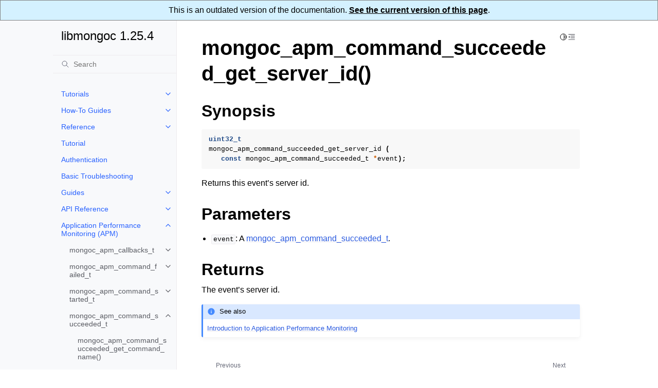

--- FILE ---
content_type: text/html; charset=utf-8
request_url: https://mongoc.org/libmongoc/1.25.4/mongoc_apm_command_succeeded_get_server_id.html
body_size: 12311
content:
<!doctype html>
<html class="no-js" lang="en" data-content_root="">
  <head><meta charset="utf-8"/>
    <meta name="viewport" content="width=device-width,initial-scale=1"/>
    <meta name="color-scheme" content="light dark"><meta name="viewport" content="width=device-width, initial-scale=1" />

<!-- Global site tag (gtag.js) - Google Analytics -->
<script async src="https://www.googletagmanager.com/gtag/js?id=UA-7301842-14"></script>
<script>
  window.dataLayer = window.dataLayer || [];
  function gtag(){dataLayer.push(arguments);}
  gtag('js', new Date());

  gtag('config', 'UA-7301842-14');
</script>
<link rel="canonical" href="https://www.mongoc.org/libmongoc/current/mongoc_apm_command_succeeded_get_server_id/"/><link rel="index" title="Index" href="genindex.html" /><link rel="search" title="Search" href="search.html" /><link rel="next" title="mongoc_apm_command_succeeded_get_service_id()" href="mongoc_apm_command_succeeded_get_service_id.html" /><link rel="prev" title="mongoc_apm_command_succeeded_get_request_id()" href="mongoc_apm_command_succeeded_get_request_id.html" />

    <!-- Generated with Sphinx 7.1.2 and Furo 2023.09.10 -->
        <title>mongoc_apm_command_succeeded_get_server_id() - libmongoc 1.25.4</title>
      <link rel="stylesheet" type="text/css" href="_static/pygments.css?v=a746c00c" />
    <link rel="stylesheet" type="text/css" href="_static/styles/furo.css?v=135e06be" />
    <link rel="stylesheet" type="text/css" href="_static/styles.css?v=0c6aaa4b" />
    <link rel="stylesheet" type="text/css" href="_static/design-style.1e8bd061cd6da7fc9cf755528e8ffc24.min.css?v=0a3b3ea7" />
    <link rel="stylesheet" type="text/css" href="_static/styles/furo-extensions.css?v=36a5483c" />
    
    


<style>
  body {
    --color-code-background: #f8f8f8;
  --color-code-foreground: black;
  
  }
  @media not print {
    body[data-theme="dark"] {
      --color-code-background: #202020;
  --color-code-foreground: #d0d0d0;
  
    }
    @media (prefers-color-scheme: dark) {
      body:not([data-theme="light"]) {
        --color-code-background: #202020;
  --color-code-foreground: #d0d0d0;
  
      }
    }
  }
</style></head>
  <body>
<div style="text-align: center; border: 1px solid gray; padding: 10px; background: #d4f1ff">
  This is an outdated version of the documentation.
  <a href="https://mongoc.org/libmongoc/current/mongoc_apm_command_succeeded_get_server_id.html"
     style="color: black; font-weight: bold; text-decoration: underline;">
    See the current version of this page</a>.
</div>
    
    <script>
      document.body.dataset.theme = localStorage.getItem("theme") || "auto";
    </script>
    

<svg xmlns="http://www.w3.org/2000/svg" style="display: none;">
  <symbol id="svg-toc" viewBox="0 0 24 24">
    <title>Contents</title>
    <svg stroke="currentColor" fill="currentColor" stroke-width="0" viewBox="0 0 1024 1024">
      <path d="M408 442h480c4.4 0 8-3.6 8-8v-56c0-4.4-3.6-8-8-8H408c-4.4 0-8 3.6-8 8v56c0 4.4 3.6 8 8 8zm-8 204c0 4.4 3.6 8 8 8h480c4.4 0 8-3.6 8-8v-56c0-4.4-3.6-8-8-8H408c-4.4 0-8 3.6-8 8v56zm504-486H120c-4.4 0-8 3.6-8 8v56c0 4.4 3.6 8 8 8h784c4.4 0 8-3.6 8-8v-56c0-4.4-3.6-8-8-8zm0 632H120c-4.4 0-8 3.6-8 8v56c0 4.4 3.6 8 8 8h784c4.4 0 8-3.6 8-8v-56c0-4.4-3.6-8-8-8zM115.4 518.9L271.7 642c5.8 4.6 14.4.5 14.4-6.9V388.9c0-7.4-8.5-11.5-14.4-6.9L115.4 505.1a8.74 8.74 0 0 0 0 13.8z"/>
    </svg>
  </symbol>
  <symbol id="svg-menu" viewBox="0 0 24 24">
    <title>Menu</title>
    <svg xmlns="http://www.w3.org/2000/svg" viewBox="0 0 24 24" fill="none" stroke="currentColor"
      stroke-width="2" stroke-linecap="round" stroke-linejoin="round" class="feather-menu">
      <line x1="3" y1="12" x2="21" y2="12"></line>
      <line x1="3" y1="6" x2="21" y2="6"></line>
      <line x1="3" y1="18" x2="21" y2="18"></line>
    </svg>
  </symbol>
  <symbol id="svg-arrow-right" viewBox="0 0 24 24">
    <title>Expand</title>
    <svg xmlns="http://www.w3.org/2000/svg" viewBox="0 0 24 24" fill="none" stroke="currentColor"
      stroke-width="2" stroke-linecap="round" stroke-linejoin="round" class="feather-chevron-right">
      <polyline points="9 18 15 12 9 6"></polyline>
    </svg>
  </symbol>
  <symbol id="svg-sun" viewBox="0 0 24 24">
    <title>Light mode</title>
    <svg xmlns="http://www.w3.org/2000/svg" viewBox="0 0 24 24" fill="none" stroke="currentColor"
      stroke-width="1.5" stroke-linecap="round" stroke-linejoin="round" class="feather-sun">
      <circle cx="12" cy="12" r="5"></circle>
      <line x1="12" y1="1" x2="12" y2="3"></line>
      <line x1="12" y1="21" x2="12" y2="23"></line>
      <line x1="4.22" y1="4.22" x2="5.64" y2="5.64"></line>
      <line x1="18.36" y1="18.36" x2="19.78" y2="19.78"></line>
      <line x1="1" y1="12" x2="3" y2="12"></line>
      <line x1="21" y1="12" x2="23" y2="12"></line>
      <line x1="4.22" y1="19.78" x2="5.64" y2="18.36"></line>
      <line x1="18.36" y1="5.64" x2="19.78" y2="4.22"></line>
    </svg>
  </symbol>
  <symbol id="svg-moon" viewBox="0 0 24 24">
    <title>Dark mode</title>
    <svg xmlns="http://www.w3.org/2000/svg" viewBox="0 0 24 24" fill="none" stroke="currentColor"
      stroke-width="1.5" stroke-linecap="round" stroke-linejoin="round" class="icon-tabler-moon">
      <path stroke="none" d="M0 0h24v24H0z" fill="none" />
      <path d="M12 3c.132 0 .263 0 .393 0a7.5 7.5 0 0 0 7.92 12.446a9 9 0 1 1 -8.313 -12.454z" />
    </svg>
  </symbol>
  <symbol id="svg-sun-half" viewBox="0 0 24 24">
    <title>Auto light/dark mode</title>
    <svg xmlns="http://www.w3.org/2000/svg" viewBox="0 0 24 24" fill="none" stroke="currentColor"
      stroke-width="1.5" stroke-linecap="round" stroke-linejoin="round" class="icon-tabler-shadow">
      <path stroke="none" d="M0 0h24v24H0z" fill="none"/>
      <circle cx="12" cy="12" r="9" />
      <path d="M13 12h5" />
      <path d="M13 15h4" />
      <path d="M13 18h1" />
      <path d="M13 9h4" />
      <path d="M13 6h1" />
    </svg>
  </symbol>
</svg>

<input type="checkbox" class="sidebar-toggle" name="__navigation" id="__navigation">
<input type="checkbox" class="sidebar-toggle" name="__toc" id="__toc">
<label class="overlay sidebar-overlay" for="__navigation">
  <div class="visually-hidden">Hide navigation sidebar</div>
</label>
<label class="overlay toc-overlay" for="__toc">
  <div class="visually-hidden">Hide table of contents sidebar</div>
</label>



<div class="page">
  <header class="mobile-header">
    <div class="header-left">
      <label class="nav-overlay-icon" for="__navigation">
        <div class="visually-hidden">Toggle site navigation sidebar</div>
        <i class="icon"><svg><use href="#svg-menu"></use></svg></i>
      </label>
    </div>
    <div class="header-center">
      <a href="index.html"><div class="brand">libmongoc 1.25.4</div></a>
    </div>
    <div class="header-right">
      <div class="theme-toggle-container theme-toggle-header">
        <button class="theme-toggle">
          <div class="visually-hidden">Toggle Light / Dark / Auto color theme</div>
          <svg class="theme-icon-when-auto"><use href="#svg-sun-half"></use></svg>
          <svg class="theme-icon-when-dark"><use href="#svg-moon"></use></svg>
          <svg class="theme-icon-when-light"><use href="#svg-sun"></use></svg>
        </button>
      </div>
      <label class="toc-overlay-icon toc-header-icon" for="__toc">
        <div class="visually-hidden">Toggle table of contents sidebar</div>
        <i class="icon"><svg><use href="#svg-toc"></use></svg></i>
      </label>
    </div>
  </header>
  <aside class="sidebar-drawer">
    <div class="sidebar-container">
      
      <div class="sidebar-sticky"><a class="sidebar-brand" href="index.html">
  
  
  <span class="sidebar-brand-text">libmongoc 1.25.4</span>
  
</a><form class="sidebar-search-container" method="get" action="search.html" role="search">
  <input class="sidebar-search" placeholder="Search" name="q" aria-label="Search">
  <input type="hidden" name="check_keywords" value="yes">
  <input type="hidden" name="area" value="default">
</form>
<div id="searchbox"></div><div class="sidebar-scroll"><div class="sidebar-tree">
  <ul>
<li class="toctree-l1 has-children"><a class="reference internal" href="learn/index.html">Tutorials</a><input class="toctree-checkbox" id="toctree-checkbox-1" name="toctree-checkbox-1" role="switch" type="checkbox"/><label for="toctree-checkbox-1"><div class="visually-hidden">Toggle navigation of Tutorials</div><i class="icon"><svg><use href="#svg-arrow-right"></use></svg></i></label><ul>
<li class="toctree-l2 has-children"><a class="reference internal" href="learn/get/index.html">Obtaining the MongoDB C Driver Libraries</a><input class="toctree-checkbox" id="toctree-checkbox-2" name="toctree-checkbox-2" role="switch" type="checkbox"/><label for="toctree-checkbox-2"><div class="visually-hidden">Toggle navigation of Obtaining the MongoDB C Driver Libraries</div><i class="icon"><svg><use href="#svg-arrow-right"></use></svg></i></label><ul>
<li class="toctree-l3"><a class="reference internal" href="learn/get/from-source.html">Building the C Driver Libraries from Source</a></li>
<li class="toctree-l3"><a class="reference internal" href="learn/get/installing.html">Installing Prebuilt MongoDB C Driver Libraries</a></li>
<li class="toctree-l3"><a class="reference internal" href="learn/get/docs.html">Building the <code class="bolded-name docutils literal notranslate"><span class="pre">mongo-c-driver</span></code> Documentation Pages</a></li>
</ul>
</li>
</ul>
</li>
<li class="toctree-l1 has-children"><a class="reference internal" href="howto/index.html">How-To Guides</a><input class="toctree-checkbox" id="toctree-checkbox-3" name="toctree-checkbox-3" role="switch" type="checkbox"/><label for="toctree-checkbox-3"><div class="visually-hidden">Toggle navigation of How-To Guides</div><i class="icon"><svg><use href="#svg-arrow-right"></use></svg></i></label><ul>
<li class="toctree-l2"><a class="reference internal" href="howto/source-install.html">How to: Install <code class="bolded-name docutils literal notranslate"><span class="pre">libbson</span></code>/<code class="bolded-name docutils literal notranslate"><span class="pre">libmongoc</span></code> from Source</a></li>
</ul>
</li>
<li class="toctree-l1 has-children"><a class="reference internal" href="ref/index.html">Reference</a><input class="toctree-checkbox" id="toctree-checkbox-4" name="toctree-checkbox-4" role="switch" type="checkbox"/><label for="toctree-checkbox-4"><div class="visually-hidden">Toggle navigation of Reference</div><i class="icon"><svg><use href="#svg-arrow-right"></use></svg></i></label><ul>
<li class="toctree-l2"><a class="reference internal" href="ref/packages.html">Package Installation Reference</a></li>
<li class="toctree-l2"><a class="reference internal" href="ref/platforms.html"><code class="bolded-name docutils literal notranslate"><span class="pre">mongo-c-driver</span></code> Platform Support</a></li>
</ul>
</li>
</ul>
<ul class="current">
<li class="toctree-l1"><a class="reference internal" href="tutorial.html">Tutorial</a></li>
<li class="toctree-l1"><a class="reference internal" href="authentication.html">Authentication</a></li>
<li class="toctree-l1"><a class="reference internal" href="basic-troubleshooting.html">Basic Troubleshooting</a></li>
<li class="toctree-l1 has-children"><a class="reference internal" href="guides.html">Guides</a><input class="toctree-checkbox" id="toctree-checkbox-5" name="toctree-checkbox-5" role="switch" type="checkbox"/><label for="toctree-checkbox-5"><div class="visually-hidden">Toggle navigation of Guides</div><i class="icon"><svg><use href="#svg-arrow-right"></use></svg></i></label><ul>
<li class="toctree-l2"><a class="reference internal" href="configuring_tls.html">Configuring TLS</a></li>
<li class="toctree-l2"><a class="reference internal" href="mongoc-common-task-examples.html">Common Tasks</a></li>
<li class="toctree-l2"><a class="reference internal" href="advanced-connections.html">Advanced Connections</a></li>
<li class="toctree-l2"><a class="reference internal" href="connection-pooling.html">Connection Pooling</a></li>
<li class="toctree-l2"><a class="reference internal" href="data-compression.html">Data Compression</a></li>
<li class="toctree-l2"><a class="reference internal" href="cursors.html">Cursors</a></li>
<li class="toctree-l2"><a class="reference internal" href="bulk.html">Bulk Write Operations</a></li>
<li class="toctree-l2"><a class="reference internal" href="aggregate.html">Aggregation Framework Examples</a></li>
<li class="toctree-l2"><a class="reference internal" href="distinct-mapreduce.html">“distinct” and “mapReduce”</a></li>
<li class="toctree-l2"><a class="reference internal" href="visual-studio-guide.html">Using libmongoc in a Microsoft Visual Studio project</a></li>
<li class="toctree-l2"><a class="reference internal" href="manage-collection-indexes.html">Manage Collection Indexes</a></li>
<li class="toctree-l2"><a class="reference internal" href="debugging.html">Aids for Debugging</a></li>
<li class="toctree-l2 has-children"><a class="reference internal" href="in-use-encryption.html">In-Use Encryption</a><input class="toctree-checkbox" id="toctree-checkbox-6" name="toctree-checkbox-6" role="switch" type="checkbox"/><label for="toctree-checkbox-6"><div class="visually-hidden">Toggle navigation of In-Use Encryption</div><i class="icon"><svg><use href="#svg-arrow-right"></use></svg></i></label><ul>
<li class="toctree-l3"><a class="reference internal" href="client-side-field-level-encryption.html">Client-Side Field Level Encryption</a></li>
<li class="toctree-l3"><a class="reference internal" href="queryable-encryption.html">Queryable Encryption</a></li>
</ul>
</li>
</ul>
</li>
<li class="toctree-l1 has-children"><a class="reference internal" href="api.html">API Reference</a><input class="toctree-checkbox" id="toctree-checkbox-7" name="toctree-checkbox-7" role="switch" type="checkbox"/><label for="toctree-checkbox-7"><div class="visually-hidden">Toggle navigation of API Reference</div><i class="icon"><svg><use href="#svg-arrow-right"></use></svg></i></label><ul>
<li class="toctree-l2 has-children"><a class="reference internal" href="init-cleanup.html">Initialization and cleanup</a><input class="toctree-checkbox" id="toctree-checkbox-8" name="toctree-checkbox-8" role="switch" type="checkbox"/><label for="toctree-checkbox-8"><div class="visually-hidden">Toggle navigation of Initialization and cleanup</div><i class="icon"><svg><use href="#svg-arrow-right"></use></svg></i></label><ul>
<li class="toctree-l3"><a class="reference internal" href="mongoc_init.html">mongoc_init()</a></li>
<li class="toctree-l3"><a class="reference internal" href="mongoc_cleanup.html">mongoc_cleanup()</a></li>
</ul>
</li>
<li class="toctree-l2"><a class="reference internal" href="logging.html">Logging</a></li>
<li class="toctree-l2 has-children"><a class="reference internal" href="errors.html">Error Reporting</a><input class="toctree-checkbox" id="toctree-checkbox-9" name="toctree-checkbox-9" role="switch" type="checkbox"/><label for="toctree-checkbox-9"><div class="visually-hidden">Toggle navigation of Error Reporting</div><i class="icon"><svg><use href="#svg-arrow-right"></use></svg></i></label><ul>
<li class="toctree-l3"><a class="reference internal" href="mongoc_error_has_label.html">mongoc_error_has_label()</a></li>
</ul>
</li>
<li class="toctree-l2"><a class="reference internal" href="lifecycle.html">Object Lifecycle</a></li>
<li class="toctree-l2"><a class="reference internal" href="gridfs.html">GridFS</a></li>
<li class="toctree-l2 has-children"><a class="reference internal" href="mongoc_auto_encryption_opts_t.html">mongoc_auto_encryption_opts_t</a><input class="toctree-checkbox" id="toctree-checkbox-10" name="toctree-checkbox-10" role="switch" type="checkbox"/><label for="toctree-checkbox-10"><div class="visually-hidden">Toggle navigation of mongoc_auto_encryption_opts_t</div><i class="icon"><svg><use href="#svg-arrow-right"></use></svg></i></label><ul>
<li class="toctree-l3"><a class="reference internal" href="mongoc_auto_encryption_opts_new.html">mongoc_auto_encryption_opts_new()</a></li>
<li class="toctree-l3"><a class="reference internal" href="mongoc_auto_encryption_opts_destroy.html">mongoc_auto_encryption_opts_destroy()</a></li>
<li class="toctree-l3"><a class="reference internal" href="mongoc_auto_encryption_opts_set_keyvault_client.html">mongoc_auto_encryption_opts_set_keyvault_client()</a></li>
<li class="toctree-l3"><a class="reference internal" href="mongoc_auto_encryption_opts_set_keyvault_client_pool.html">mongoc_auto_encryption_opts_set_keyvault_client_pool()</a></li>
<li class="toctree-l3"><a class="reference internal" href="mongoc_auto_encryption_opts_set_keyvault_namespace.html">mongoc_auto_encryption_opts_set_keyvault_namespace()</a></li>
<li class="toctree-l3"><a class="reference internal" href="mongoc_auto_encryption_opts_set_kms_providers.html">mongoc_auto_encryption_opts_set_kms_providers()</a></li>
<li class="toctree-l3"><a class="reference internal" href="mongoc_auto_encryption_opts_set_kms_credential_provider_callback.html">mongoc_auto_encryption_opts_set_kms_credential_provider_callback()</a></li>
<li class="toctree-l3"><a class="reference internal" href="mongoc_auto_encryption_opts_set_schema_map.html">mongoc_auto_encryption_opts_set_schema_map()</a></li>
<li class="toctree-l3"><a class="reference internal" href="mongoc_auto_encryption_opts_set_bypass_auto_encryption.html">mongoc_auto_encryption_opts_set_bypass_auto_encryption()</a></li>
<li class="toctree-l3"><a class="reference internal" href="mongoc_auto_encryption_opts_set_extra.html">mongoc_auto_encryption_opts_set_extra()</a></li>
<li class="toctree-l3"><a class="reference internal" href="mongoc_auto_encryption_opts_set_tls_opts.html">mongoc_auto_encryption_opts_set_tls_opts()</a></li>
<li class="toctree-l3"><a class="reference internal" href="mongoc_auto_encryption_opts_set_encrypted_fields_map.html">mongoc_auto_encryption_opts_set_encrypted_fields_map()</a></li>
<li class="toctree-l3"><a class="reference internal" href="mongoc_auto_encryption_opts_set_bypass_query_analysis.html">mongoc_auto_encryption_opts_set_bypass_query_analysis()</a></li>
</ul>
</li>
<li class="toctree-l2 has-children"><a class="reference internal" href="mongoc_bulk_operation_t.html">mongoc_bulk_operation_t</a><input class="toctree-checkbox" id="toctree-checkbox-11" name="toctree-checkbox-11" role="switch" type="checkbox"/><label for="toctree-checkbox-11"><div class="visually-hidden">Toggle navigation of mongoc_bulk_operation_t</div><i class="icon"><svg><use href="#svg-arrow-right"></use></svg></i></label><ul>
<li class="toctree-l3"><a class="reference internal" href="mongoc_bulk_operation_delete.html">mongoc_bulk_operation_delete()</a></li>
<li class="toctree-l3"><a class="reference internal" href="mongoc_bulk_operation_delete_one.html">mongoc_bulk_operation_delete_one()</a></li>
<li class="toctree-l3"><a class="reference internal" href="mongoc_bulk_operation_destroy.html">mongoc_bulk_operation_destroy()</a></li>
<li class="toctree-l3"><a class="reference internal" href="mongoc_bulk_operation_execute.html">mongoc_bulk_operation_execute()</a></li>
<li class="toctree-l3"><a class="reference internal" href="mongoc_bulk_operation_get_hint.html">mongoc_bulk_operation_get_hint()</a></li>
<li class="toctree-l3"><a class="reference internal" href="mongoc_bulk_operation_get_write_concern.html">mongoc_bulk_operation_get_write_concern()</a></li>
<li class="toctree-l3"><a class="reference internal" href="mongoc_bulk_operation_insert.html">mongoc_bulk_operation_insert()</a></li>
<li class="toctree-l3"><a class="reference internal" href="mongoc_bulk_operation_insert_with_opts.html">mongoc_bulk_operation_insert_with_opts()</a></li>
<li class="toctree-l3"><a class="reference internal" href="mongoc_bulk_operation_remove.html">mongoc_bulk_operation_remove()</a></li>
<li class="toctree-l3"><a class="reference internal" href="mongoc_bulk_operation_remove_many_with_opts.html">mongoc_bulk_operation_remove_many_with_opts()</a></li>
<li class="toctree-l3"><a class="reference internal" href="mongoc_bulk_operation_remove_one.html">mongoc_bulk_operation_remove_one()</a></li>
<li class="toctree-l3"><a class="reference internal" href="mongoc_bulk_operation_remove_one_with_opts.html">mongoc_bulk_operation_remove_one_with_opts()</a></li>
<li class="toctree-l3"><a class="reference internal" href="mongoc_bulk_operation_replace_one.html">mongoc_bulk_operation_replace_one()</a></li>
<li class="toctree-l3"><a class="reference internal" href="mongoc_bulk_operation_replace_one_with_opts.html">mongoc_bulk_operation_replace_one_with_opts()</a></li>
<li class="toctree-l3"><a class="reference internal" href="mongoc_bulk_operation_set_bypass_document_validation.html">mongoc_bulk_operation_set_bypass_document_validation()</a></li>
<li class="toctree-l3"><a class="reference internal" href="mongoc_bulk_operation_set_client_session.html">mongoc_bulk_operation_set_client_session()</a></li>
<li class="toctree-l3"><a class="reference internal" href="mongoc_bulk_operation_set_comment.html">mongoc_bulk_operation_set_comment()</a></li>
<li class="toctree-l3"><a class="reference internal" href="mongoc_bulk_operation_set_hint.html">mongoc_bulk_operation_set_hint()</a></li>
<li class="toctree-l3"><a class="reference internal" href="mongoc_bulk_operation_set_let.html">mongoc_bulk_operation_set_let()</a></li>
<li class="toctree-l3"><a class="reference internal" href="mongoc_bulk_operation_update.html">mongoc_bulk_operation_update()</a></li>
<li class="toctree-l3"><a class="reference internal" href="mongoc_bulk_operation_update_many_with_opts.html">mongoc_bulk_operation_update_many_with_opts()</a></li>
<li class="toctree-l3"><a class="reference internal" href="mongoc_bulk_operation_update_one.html">mongoc_bulk_operation_update_one()</a></li>
<li class="toctree-l3"><a class="reference internal" href="mongoc_bulk_operation_update_one_with_opts.html">mongoc_bulk_operation_update_one_with_opts()</a></li>
</ul>
</li>
<li class="toctree-l2 has-children"><a class="reference internal" href="mongoc_change_stream_t.html">mongoc_change_stream_t</a><input class="toctree-checkbox" id="toctree-checkbox-12" name="toctree-checkbox-12" role="switch" type="checkbox"/><label for="toctree-checkbox-12"><div class="visually-hidden">Toggle navigation of mongoc_change_stream_t</div><i class="icon"><svg><use href="#svg-arrow-right"></use></svg></i></label><ul>
<li class="toctree-l3"><a class="reference internal" href="mongoc_client_watch.html">mongoc_client_watch()</a></li>
<li class="toctree-l3"><a class="reference internal" href="mongoc_database_watch.html">mongoc_database_watch()</a></li>
<li class="toctree-l3"><a class="reference internal" href="mongoc_collection_watch.html">mongoc_collection_watch()</a></li>
<li class="toctree-l3"><a class="reference internal" href="mongoc_change_stream_next.html">mongoc_change_stream_next()</a></li>
<li class="toctree-l3"><a class="reference internal" href="mongoc_change_stream_get_resume_token.html">mongoc_change_stream_get_resume_token()</a></li>
<li class="toctree-l3"><a class="reference internal" href="mongoc_change_stream_error_document.html">mongoc_change_stream_error_document()</a></li>
<li class="toctree-l3"><a class="reference internal" href="mongoc_change_stream_destroy.html">mongoc_change_stream_destroy()</a></li>
</ul>
</li>
<li class="toctree-l2 has-children"><a class="reference internal" href="mongoc_client_encryption_t.html">mongoc_client_encryption_t</a><input class="toctree-checkbox" id="toctree-checkbox-13" name="toctree-checkbox-13" role="switch" type="checkbox"/><label for="toctree-checkbox-13"><div class="visually-hidden">Toggle navigation of mongoc_client_encryption_t</div><i class="icon"><svg><use href="#svg-arrow-right"></use></svg></i></label><ul>
<li class="toctree-l3"><a class="reference internal" href="mongoc_client_encryption_new.html">mongoc_client_encryption_new()</a></li>
<li class="toctree-l3"><a class="reference internal" href="mongoc_client_encryption_destroy.html">mongoc_client_encryption_destroy()</a></li>
<li class="toctree-l3"><a class="reference internal" href="mongoc_client_encryption_create_datakey.html">mongoc_client_encryption_create_datakey()</a></li>
<li class="toctree-l3"><a class="reference internal" href="mongoc_client_encryption_create_encrypted_collection.html">mongoc_client_encryption_create_encrypted_collection()</a></li>
<li class="toctree-l3"><a class="reference internal" href="mongoc_client_encryption_rewrap_many_datakey.html">mongoc_client_encryption_rewrap_many_datakey()</a></li>
<li class="toctree-l3"><a class="reference internal" href="mongoc_client_encryption_delete_key.html">mongoc_client_encryption_delete_key()</a></li>
<li class="toctree-l3"><a class="reference internal" href="mongoc_client_encryption_get_crypt_shared_version.html">mongoc_client_encryption_get_crypt_shared_version()</a></li>
<li class="toctree-l3"><a class="reference internal" href="mongoc_client_encryption_get_key.html">mongoc_client_encryption_get_key()</a></li>
<li class="toctree-l3"><a class="reference internal" href="mongoc_client_encryption_get_keys.html">mongoc_client_encryption_get_keys()</a></li>
<li class="toctree-l3"><a class="reference internal" href="mongoc_client_encryption_add_key_alt_name.html">mongoc_client_encryption_add_key_alt_name()</a></li>
<li class="toctree-l3"><a class="reference internal" href="mongoc_client_encryption_remove_key_alt_name.html">mongoc_client_encryption_remove_key_alt_name()</a></li>
<li class="toctree-l3"><a class="reference internal" href="mongoc_client_encryption_get_key_by_alt_name.html">mongoc_client_encryption_get_key_by_alt_name()</a></li>
<li class="toctree-l3"><a class="reference internal" href="mongoc_client_encryption_encrypt.html">mongoc_client_encryption_encrypt()</a></li>
<li class="toctree-l3"><a class="reference internal" href="mongoc_client_encryption_encrypt_expression.html">mongoc_client_encryption_encrypt_expression()</a></li>
<li class="toctree-l3"><a class="reference internal" href="mongoc_client_encryption_decrypt.html">mongoc_client_decryption_decrypt()</a></li>
</ul>
</li>
<li class="toctree-l2 has-children"><a class="reference internal" href="mongoc_client_encryption_datakey_opts_t.html">mongoc_client_encryption_datakey_opts_t</a><input class="toctree-checkbox" id="toctree-checkbox-14" name="toctree-checkbox-14" role="switch" type="checkbox"/><label for="toctree-checkbox-14"><div class="visually-hidden">Toggle navigation of mongoc_client_encryption_datakey_opts_t</div><i class="icon"><svg><use href="#svg-arrow-right"></use></svg></i></label><ul>
<li class="toctree-l3"><a class="reference internal" href="mongoc_client_encryption_datakey_opts_new.html">mongoc_client_encryption_datakey_opts_new()</a></li>
<li class="toctree-l3"><a class="reference internal" href="mongoc_client_encryption_datakey_opts_destroy.html">mongoc_client_encryption_datakey_opts_destroy()</a></li>
<li class="toctree-l3"><a class="reference internal" href="mongoc_client_encryption_datakey_opts_set_masterkey.html">mongoc_client_encryption_datakey_opts_set_masterkey()</a></li>
<li class="toctree-l3"><a class="reference internal" href="mongoc_client_encryption_datakey_opts_set_keyaltnames.html">mongoc_client_encryption_datakey_opts_set_keyaltnames()</a></li>
<li class="toctree-l3"><a class="reference internal" href="mongoc_client_encryption_datakey_opts_set_keymaterial.html">mongoc_client_encryption_datakey_opts_set_keymaterial()</a></li>
</ul>
</li>
<li class="toctree-l2 has-children"><a class="reference internal" href="mongoc_client_encryption_rewrap_many_datakey_result_t.html">mongoc_client_encryption_rewrap_many_datakey_result_t</a><input class="toctree-checkbox" id="toctree-checkbox-15" name="toctree-checkbox-15" role="switch" type="checkbox"/><label for="toctree-checkbox-15"><div class="visually-hidden">Toggle navigation of mongoc_client_encryption_rewrap_many_datakey_result_t</div><i class="icon"><svg><use href="#svg-arrow-right"></use></svg></i></label><ul>
<li class="toctree-l3"><a class="reference internal" href="mongoc_client_encryption_rewrap_many_datakey_result_new.html">mongoc_client_encryption_rewrap_many_datakey_result_new()</a></li>
<li class="toctree-l3"><a class="reference internal" href="mongoc_client_encryption_rewrap_many_datakey_result_destroy.html">mongoc_client_encryption_rewrap_many_datakey_result_destroy()</a></li>
<li class="toctree-l3"><a class="reference internal" href="mongoc_client_encryption_rewrap_many_datakey_result_get_bulk_write_result.html">mongoc_client_encryption_rewrap_many_datakey_result_get_bulk_write_result()</a></li>
</ul>
</li>
<li class="toctree-l2 has-children"><a class="reference internal" href="mongoc_client_encryption_encrypt_opts_t.html">mongoc_client_encryption_encrypt_opts_t</a><input class="toctree-checkbox" id="toctree-checkbox-16" name="toctree-checkbox-16" role="switch" type="checkbox"/><label for="toctree-checkbox-16"><div class="visually-hidden">Toggle navigation of mongoc_client_encryption_encrypt_opts_t</div><i class="icon"><svg><use href="#svg-arrow-right"></use></svg></i></label><ul>
<li class="toctree-l3"><a class="reference internal" href="mongoc_client_encryption_encrypt_opts_new.html">mongoc_client_encryption_encrypt_opts_new()</a></li>
<li class="toctree-l3"><a class="reference internal" href="mongoc_client_encryption_encrypt_opts_destroy.html">mongoc_client_encryption_encrypt_opts_destroy()</a></li>
<li class="toctree-l3"><a class="reference internal" href="mongoc_client_encryption_encrypt_opts_set_keyid.html">mongoc_client_encryption_encrypt_opts_set_keyid()</a></li>
<li class="toctree-l3"><a class="reference internal" href="mongoc_client_encryption_encrypt_opts_set_keyaltname.html">mongoc_client_encryption_encrypt_opts_set_keyaltname()</a></li>
<li class="toctree-l3"><a class="reference internal" href="mongoc_client_encryption_encrypt_opts_set_algorithm.html">mongoc_client_encryption_encrypt_opts_set_algorithm()</a></li>
<li class="toctree-l3"><a class="reference internal" href="mongoc_client_encryption_encrypt_opts_set_contention_factor.html">mongoc_client_encryption_encrypt_opts_set_contention_factor()</a></li>
<li class="toctree-l3"><a class="reference internal" href="mongoc_client_encryption_encrypt_opts_set_query_type.html">mongoc_client_encryption_encrypt_opts_set_query_type()</a></li>
<li class="toctree-l3"><a class="reference internal" href="mongoc_client_encryption_encrypt_opts_set_range_opts.html">mongoc_client_encryption_encrypt_opts_set_range_opts()</a></li>
</ul>
</li>
<li class="toctree-l2 has-children"><a class="reference internal" href="mongoc_client_encryption_encrypt_range_opts_t.html">mongoc_client_encryption_encrypt_range_opts_t</a><input class="toctree-checkbox" id="toctree-checkbox-17" name="toctree-checkbox-17" role="switch" type="checkbox"/><label for="toctree-checkbox-17"><div class="visually-hidden">Toggle navigation of mongoc_client_encryption_encrypt_range_opts_t</div><i class="icon"><svg><use href="#svg-arrow-right"></use></svg></i></label><ul>
<li class="toctree-l3"><a class="reference internal" href="mongoc_client_encryption_encrypt_range_opts_new.html">mongoc_client_encryption_encrypt_range_opts_new()</a></li>
<li class="toctree-l3"><a class="reference internal" href="mongoc_client_encryption_encrypt_range_opts_destroy.html">mongoc_client_encryption_encrypt_range_opts_destroy()</a></li>
<li class="toctree-l3"><a class="reference internal" href="mongoc_client_encryption_encrypt_range_opts_set_sparsity.html">mongoc_client_encryption_encrypt_range_opts_set_sparsity()</a></li>
<li class="toctree-l3"><a class="reference internal" href="mongoc_client_encryption_encrypt_range_opts_set_min.html">mongoc_client_encryption_encrypt_range_opts_set_min()</a></li>
<li class="toctree-l3"><a class="reference internal" href="mongoc_client_encryption_encrypt_range_opts_set_max.html">mongoc_client_encryption_encrypt_range_opts_set_max()</a></li>
<li class="toctree-l3"><a class="reference internal" href="mongoc_client_encryption_encrypt_range_opts_set_precision.html">mongoc_client_encryption_encrypt_range_opts_set_precision()</a></li>
<li class="toctree-l3"><a class="reference internal" href="mongoc_client_encryption_encrypt_opts_set_range_opts.html">mongoc_client_encryption_encrypt_opts_set_range_opts()</a></li>
</ul>
</li>
<li class="toctree-l2 has-children"><a class="reference internal" href="mongoc_client_encryption_opts_t.html">mongoc_client_encryption_opts_t</a><input class="toctree-checkbox" id="toctree-checkbox-18" name="toctree-checkbox-18" role="switch" type="checkbox"/><label for="toctree-checkbox-18"><div class="visually-hidden">Toggle navigation of mongoc_client_encryption_opts_t</div><i class="icon"><svg><use href="#svg-arrow-right"></use></svg></i></label><ul>
<li class="toctree-l3"><a class="reference internal" href="mongoc_client_encryption_opts_new.html">mongoc_client_encryption_opts_new()</a></li>
<li class="toctree-l3"><a class="reference internal" href="mongoc_client_encryption_opts_destroy.html">mongoc_client_encryption_opts_destroy()</a></li>
<li class="toctree-l3"><a class="reference internal" href="mongoc_client_encryption_opts_set_keyvault_client.html">mongoc_client_encryption_opts_set_keyvault_client()</a></li>
<li class="toctree-l3"><a class="reference internal" href="mongoc_client_encryption_opts_set_keyvault_namespace.html">mongoc_client_encryption_opts_set_keyvault_namespace()</a></li>
<li class="toctree-l3"><a class="reference internal" href="mongoc_client_encryption_opts_set_kms_credential_provider_callback.html">mongoc_client_encryption_opts_set_kms_credential_provider_callback ()</a></li>
<li class="toctree-l3"><a class="reference internal" href="mongoc_client_encryption_opts_set_kms_providers.html">mongoc_client_encryption_opts_set_kms_providers()</a></li>
<li class="toctree-l3"><a class="reference internal" href="mongoc_client_encryption_opts_set_tls_opts.html">mongoc_client_encryption_opts_set_tls_opts()</a></li>
</ul>
</li>
<li class="toctree-l2 has-children"><a class="reference internal" href="mongoc_client_pool_t.html">mongoc_client_pool_t</a><input class="toctree-checkbox" id="toctree-checkbox-19" name="toctree-checkbox-19" role="switch" type="checkbox"/><label for="toctree-checkbox-19"><div class="visually-hidden">Toggle navigation of mongoc_client_pool_t</div><i class="icon"><svg><use href="#svg-arrow-right"></use></svg></i></label><ul>
<li class="toctree-l3"><a class="reference internal" href="mongoc_client_pool_destroy.html">mongoc_client_pool_destroy()</a></li>
<li class="toctree-l3"><a class="reference internal" href="mongoc_client_pool_enable_auto_encryption.html">mongoc_client_pool_enable_auto_encryption()</a></li>
<li class="toctree-l3"><a class="reference internal" href="mongoc_client_pool_max_size.html">mongoc_client_pool_max_size()</a></li>
<li class="toctree-l3"><a class="reference internal" href="mongoc_client_pool_min_size.html">mongoc_client_pool_min_size()</a></li>
<li class="toctree-l3"><a class="reference internal" href="mongoc_client_pool_new.html">mongoc_client_pool_new()</a></li>
<li class="toctree-l3"><a class="reference internal" href="mongoc_client_pool_new_with_error.html">mongoc_client_pool_new_with_error()</a></li>
<li class="toctree-l3"><a class="reference internal" href="mongoc_client_pool_pop.html">mongoc_client_pool_pop()</a></li>
<li class="toctree-l3"><a class="reference internal" href="mongoc_client_pool_push.html">mongoc_client_pool_push()</a></li>
<li class="toctree-l3"><a class="reference internal" href="mongoc_client_pool_set_apm_callbacks.html">mongoc_client_pool_set_apm_callbacks()</a></li>
<li class="toctree-l3"><a class="reference internal" href="mongoc_client_pool_set_appname.html">mongoc_client_pool_set_appname()</a></li>
<li class="toctree-l3"><a class="reference internal" href="mongoc_client_pool_set_error_api.html">mongoc_client_pool_set_error_api()</a></li>
<li class="toctree-l3"><a class="reference internal" href="mongoc_client_pool_set_server_api.html">mongoc_client_pool_set_server_api()</a></li>
<li class="toctree-l3"><a class="reference internal" href="mongoc_client_pool_set_ssl_opts.html">mongoc_client_pool_set_ssl_opts()</a></li>
<li class="toctree-l3"><a class="reference internal" href="mongoc_client_pool_try_pop.html">mongoc_client_pool_try_pop()</a></li>
</ul>
</li>
<li class="toctree-l2 has-children"><a class="reference internal" href="mongoc_client_session_t.html">mongoc_client_session_t</a><input class="toctree-checkbox" id="toctree-checkbox-20" name="toctree-checkbox-20" role="switch" type="checkbox"/><label for="toctree-checkbox-20"><div class="visually-hidden">Toggle navigation of mongoc_client_session_t</div><i class="icon"><svg><use href="#svg-arrow-right"></use></svg></i></label><ul>
<li class="toctree-l3"><a class="reference internal" href="mongoc_client_session_start_transaction.html">mongoc_client_session_start_transaction()</a></li>
<li class="toctree-l3"><a class="reference internal" href="mongoc_client_session_in_transaction.html">mongoc_client_session_in_transaction()</a></li>
<li class="toctree-l3"><a class="reference internal" href="mongoc_client_session_get_transaction_state.html">mongoc_client_session_get_transaction_state()</a></li>
<li class="toctree-l3"><a class="reference internal" href="mongoc_client_session_commit_transaction.html">mongoc_client_session_commit_transaction()</a></li>
<li class="toctree-l3"><a class="reference internal" href="mongoc_client_session_abort_transaction.html">mongoc_client_session_abort_transaction()</a></li>
<li class="toctree-l3"><a class="reference internal" href="mongoc_client_session_advance_cluster_time.html">mongoc_client_session_advance_cluster_time()</a></li>
<li class="toctree-l3"><a class="reference internal" href="mongoc_client_session_advance_operation_time.html">mongoc_client_session_advance_operation_time()</a></li>
<li class="toctree-l3"><a class="reference internal" href="mongoc_client_session_with_transaction.html">mongoc_client_session_with_transaction()</a></li>
<li class="toctree-l3"><a class="reference internal" href="mongoc_client_session_append.html">mongoc_client_session_append()</a></li>
<li class="toctree-l3"><a class="reference internal" href="mongoc_client_session_get_client.html">mongoc_client_session_get_client()</a></li>
<li class="toctree-l3"><a class="reference internal" href="mongoc_client_session_get_cluster_time.html">mongoc_client_session_get_cluster_time()</a></li>
<li class="toctree-l3"><a class="reference internal" href="mongoc_client_session_get_dirty.html">mongoc_client_session_get_dirty()</a></li>
<li class="toctree-l3"><a class="reference internal" href="mongoc_client_session_get_operation_time.html">mongoc_client_session_get_operation_time()</a></li>
<li class="toctree-l3"><a class="reference internal" href="mongoc_client_session_get_opts.html">mongoc_client_session_get_opts()</a></li>
<li class="toctree-l3"><a class="reference internal" href="mongoc_client_session_get_lsid.html">mongoc_client_session_get_lsid()</a></li>
<li class="toctree-l3"><a class="reference internal" href="mongoc_client_session_get_server_id.html">mongoc_client_session_get_server_id()</a></li>
<li class="toctree-l3"><a class="reference internal" href="mongoc_client_session_destroy.html">mongoc_client_session_destroy()</a></li>
</ul>
</li>
<li class="toctree-l2"><a class="reference internal" href="mongoc_client_session_with_transaction_cb_t.html">mongoc_client_session_with_transaction_cb_t</a></li>
<li class="toctree-l2 has-children"><a class="reference internal" href="mongoc_client_t.html">mongoc_client_t</a><input class="toctree-checkbox" id="toctree-checkbox-21" name="toctree-checkbox-21" role="switch" type="checkbox"/><label for="toctree-checkbox-21"><div class="visually-hidden">Toggle navigation of mongoc_client_t</div><i class="icon"><svg><use href="#svg-arrow-right"></use></svg></i></label><ul>
<li class="toctree-l3"><a class="reference internal" href="mongoc_client_command.html">mongoc_client_command()</a></li>
<li class="toctree-l3"><a class="reference internal" href="mongoc_client_command_simple.html">mongoc_client_command_simple()</a></li>
<li class="toctree-l3"><a class="reference internal" href="mongoc_client_command_simple_with_server_id.html">mongoc_client_command_simple_with_server_id()</a></li>
<li class="toctree-l3"><a class="reference internal" href="mongoc_client_command_with_opts.html">mongoc_client_command_with_opts()</a></li>
<li class="toctree-l3"><a class="reference internal" href="mongoc_client_destroy.html">mongoc_client_destroy()</a></li>
<li class="toctree-l3"><a class="reference internal" href="mongoc_client_enable_auto_encryption.html">mongoc_client_enable_auto_encryption()</a></li>
<li class="toctree-l3"><a class="reference internal" href="mongoc_client_find_databases_with_opts.html">mongoc_client_find_databases_with_opts()</a></li>
<li class="toctree-l3"><a class="reference internal" href="mongoc_client_get_collection.html">mongoc_client_get_collection()</a></li>
<li class="toctree-l3"><a class="reference internal" href="mongoc_client_get_crypt_shared_version.html">mongoc_client_get_crypt_shared_version()</a></li>
<li class="toctree-l3"><a class="reference internal" href="mongoc_client_get_database.html">mongoc_client_get_database()</a></li>
<li class="toctree-l3"><a class="reference internal" href="mongoc_client_get_database_names.html">mongoc_client_get_database_names()</a></li>
<li class="toctree-l3"><a class="reference internal" href="mongoc_client_get_database_names_with_opts.html">mongoc_client_get_database_names_with_opts()</a></li>
<li class="toctree-l3"><a class="reference internal" href="mongoc_client_get_default_database.html">mongoc_client_get_default_database()</a></li>
<li class="toctree-l3"><a class="reference internal" href="mongoc_client_get_gridfs.html">mongoc_client_get_gridfs()</a></li>
<li class="toctree-l3"><a class="reference internal" href="mongoc_client_get_handshake_description.html">mongoc_client_get_handshake_description()</a></li>
<li class="toctree-l3"><a class="reference internal" href="mongoc_client_get_read_concern.html">mongoc_client_get_read_concern()</a></li>
<li class="toctree-l3"><a class="reference internal" href="mongoc_client_get_read_prefs.html">mongoc_client_get_read_prefs()</a></li>
<li class="toctree-l3"><a class="reference internal" href="mongoc_client_get_server_description.html">mongoc_client_get_server_description()</a></li>
<li class="toctree-l3"><a class="reference internal" href="mongoc_client_get_server_descriptions.html">mongoc_client_get_server_descriptions()</a></li>
<li class="toctree-l3"><a class="reference internal" href="mongoc_client_get_server_status.html">mongoc_client_get_server_status()</a></li>
<li class="toctree-l3"><a class="reference internal" href="mongoc_client_get_uri.html">mongoc_client_get_uri()</a></li>
<li class="toctree-l3"><a class="reference internal" href="mongoc_client_get_write_concern.html">mongoc_client_get_write_concern()</a></li>
<li class="toctree-l3"><a class="reference internal" href="mongoc_client_new.html">mongoc_client_new()</a></li>
<li class="toctree-l3"><a class="reference internal" href="mongoc_client_new_from_uri.html">mongoc_client_new_from_uri()</a></li>
<li class="toctree-l3"><a class="reference internal" href="mongoc_client_new_from_uri_with_error.html">mongoc_client_new_from_uri_with_error()</a></li>
<li class="toctree-l3"><a class="reference internal" href="mongoc_client_read_command_with_opts.html">mongoc_client_read_command_with_opts()</a></li>
<li class="toctree-l3"><a class="reference internal" href="mongoc_client_read_write_command_with_opts.html">mongoc_client_read_write_command_with_opts()</a></li>
<li class="toctree-l3"><a class="reference internal" href="mongoc_client_reset.html">mongoc_client_reset()</a></li>
<li class="toctree-l3"><a class="reference internal" href="mongoc_client_select_server.html">mongoc_client_select_server()</a></li>
<li class="toctree-l3"><a class="reference internal" href="mongoc_client_set_apm_callbacks.html">mongoc_client_set_apm_callbacks()</a></li>
<li class="toctree-l3"><a class="reference internal" href="mongoc_client_set_appname.html">mongoc_client_set_appname()</a></li>
<li class="toctree-l3"><a class="reference internal" href="mongoc_client_set_error_api.html">mongoc_client_set_error_api()</a></li>
<li class="toctree-l3"><a class="reference internal" href="mongoc_client_set_read_concern.html">mongoc_client_set_read_concern()</a></li>
<li class="toctree-l3"><a class="reference internal" href="mongoc_client_set_read_prefs.html">mongoc_client_set_read_prefs()</a></li>
<li class="toctree-l3"><a class="reference internal" href="mongoc_client_set_server_api.html">mongoc_client_set_server_api()</a></li>
<li class="toctree-l3"><a class="reference internal" href="mongoc_client_set_ssl_opts.html">mongoc_client_set_ssl_opts()</a></li>
<li class="toctree-l3"><a class="reference internal" href="mongoc_client_set_stream_initiator.html">mongoc_client_set_stream_initiator()</a></li>
<li class="toctree-l3"><a class="reference internal" href="mongoc_client_set_write_concern.html">mongoc_client_set_write_concern()</a></li>
<li class="toctree-l3"><a class="reference internal" href="mongoc_client_start_session.html">mongoc_client_start_session()</a></li>
<li class="toctree-l3"><a class="reference internal" href="mongoc_client_watch.html">mongoc_client_watch()</a></li>
<li class="toctree-l3"><a class="reference internal" href="mongoc_client_write_command_with_opts.html">mongoc_client_write_command_with_opts()</a></li>
<li class="toctree-l3"><a class="reference internal" href="mongoc_handshake_data_append.html">mongoc_handshake_data_append()</a></li>
</ul>
</li>
<li class="toctree-l2 has-children"><a class="reference internal" href="mongoc_collection_t.html">mongoc_collection_t</a><input class="toctree-checkbox" id="toctree-checkbox-22" name="toctree-checkbox-22" role="switch" type="checkbox"/><label for="toctree-checkbox-22"><div class="visually-hidden">Toggle navigation of mongoc_collection_t</div><i class="icon"><svg><use href="#svg-arrow-right"></use></svg></i></label><ul>
<li class="toctree-l3"><a class="reference internal" href="mongoc_collection_aggregate.html">mongoc_collection_aggregate()</a></li>
<li class="toctree-l3"><a class="reference internal" href="mongoc_collection_command.html">mongoc_collection_command()</a></li>
<li class="toctree-l3"><a class="reference internal" href="mongoc_collection_command_simple.html">mongoc_collection_command_simple()</a></li>
<li class="toctree-l3"><a class="reference internal" href="mongoc_collection_command_with_opts.html">mongoc_collection_command_with_opts()</a></li>
<li class="toctree-l3"><a class="reference internal" href="mongoc_collection_copy.html">mongoc_collection_copy()</a></li>
<li class="toctree-l3"><a class="reference internal" href="mongoc_collection_count_documents.html">mongoc_collection_count_documents()</a></li>
<li class="toctree-l3"><a class="reference internal" href="mongoc_collection_estimated_document_count.html">mongoc_collection_estimated_document_count()</a></li>
<li class="toctree-l3"><a class="reference internal" href="mongoc_collection_count.html">mongoc_collection_count()</a></li>
<li class="toctree-l3"><a class="reference internal" href="mongoc_collection_count_with_opts.html">mongoc_collection_count_with_opts()</a></li>
<li class="toctree-l3"><a class="reference internal" href="mongoc_collection_create_bulk_operation.html">mongoc_collection_create_bulk_operation()</a></li>
<li class="toctree-l3"><a class="reference internal" href="mongoc_collection_create_bulk_operation_with_opts.html">mongoc_collection_create_bulk_operation_with_opts()</a></li>
<li class="toctree-l3"><a class="reference internal" href="mongoc_collection_create_index.html">mongoc_collection_create_index()</a></li>
<li class="toctree-l3"><a class="reference internal" href="mongoc_collection_create_index_with_opts.html">mongoc_collection_create_index_with_opts()</a></li>
<li class="toctree-l3"><a class="reference internal" href="mongoc_collection_create_indexes_with_opts.html">mongoc_collection_create_indexes_with_opts()</a></li>
<li class="toctree-l3"><a class="reference internal" href="mongoc_collection_delete.html">mongoc_collection_delete()</a></li>
<li class="toctree-l3"><a class="reference internal" href="mongoc_collection_delete_many.html">mongoc_collection_delete_many()</a></li>
<li class="toctree-l3"><a class="reference internal" href="mongoc_collection_delete_one.html">mongoc_collection_delete_one()</a></li>
<li class="toctree-l3"><a class="reference internal" href="mongoc_collection_destroy.html">mongoc_collection_destroy()</a></li>
<li class="toctree-l3"><a class="reference internal" href="mongoc_collection_drop.html">mongoc_collection_drop()</a></li>
<li class="toctree-l3"><a class="reference internal" href="mongoc_collection_drop_index.html">mongoc_collection_drop_index()</a></li>
<li class="toctree-l3"><a class="reference internal" href="mongoc_collection_drop_index_with_opts.html">mongoc_collection_drop_index_with_opts()</a></li>
<li class="toctree-l3"><a class="reference internal" href="mongoc_collection_drop_with_opts.html">mongoc_collection_drop_with_opts()</a></li>
<li class="toctree-l3"><a class="reference internal" href="mongoc_collection_ensure_index.html">mongoc_collection_ensure_index()</a></li>
<li class="toctree-l3"><a class="reference internal" href="mongoc_collection_find.html">mongoc_collection_find()</a></li>
<li class="toctree-l3"><a class="reference internal" href="mongoc_collection_find_and_modify.html">mongoc_collection_find_and_modify()</a></li>
<li class="toctree-l3"><a class="reference internal" href="mongoc_collection_find_and_modify_with_opts.html">mongoc_collection_find_and_modify_with_opts()</a></li>
<li class="toctree-l3"><a class="reference internal" href="mongoc_collection_find_indexes.html">mongoc_collection_find_indexes()</a></li>
<li class="toctree-l3"><a class="reference internal" href="mongoc_collection_find_indexes_with_opts.html">mongoc_collection_find_indexes_with_opts()</a></li>
<li class="toctree-l3"><a class="reference internal" href="mongoc_collection_find_with_opts.html">mongoc_collection_find_with_opts()</a></li>
<li class="toctree-l3"><a class="reference internal" href="mongoc_collection_get_last_error.html">mongoc_collection_get_last_error()</a></li>
<li class="toctree-l3"><a class="reference internal" href="mongoc_collection_get_name.html">mongoc_collection_get_name()</a></li>
<li class="toctree-l3"><a class="reference internal" href="mongoc_collection_get_read_concern.html">mongoc_collection_get_read_concern()</a></li>
<li class="toctree-l3"><a class="reference internal" href="mongoc_collection_get_read_prefs.html">mongoc_collection_get_read_prefs()</a></li>
<li class="toctree-l3"><a class="reference internal" href="mongoc_collection_get_write_concern.html">mongoc_collection_get_write_concern()</a></li>
<li class="toctree-l3"><a class="reference internal" href="mongoc_collection_insert.html">mongoc_collection_insert()</a></li>
<li class="toctree-l3"><a class="reference internal" href="mongoc_collection_insert_bulk.html">mongoc_collection_insert_bulk()</a></li>
<li class="toctree-l3"><a class="reference internal" href="mongoc_collection_insert_many.html">mongoc_collection_insert_many()</a></li>
<li class="toctree-l3"><a class="reference internal" href="mongoc_collection_insert_one.html">mongoc_collection_insert_one()</a></li>
<li class="toctree-l3"><a class="reference internal" href="mongoc_collection_keys_to_index_string.html">mongoc_collection_keys_to_index_string()</a></li>
<li class="toctree-l3"><a class="reference internal" href="mongoc_collection_read_command_with_opts.html">mongoc_collection_read_command_with_opts()</a></li>
<li class="toctree-l3"><a class="reference internal" href="mongoc_collection_read_write_command_with_opts.html">mongoc_collection_read_write_command_with_opts()</a></li>
<li class="toctree-l3"><a class="reference internal" href="mongoc_collection_remove.html">mongoc_collection_remove()</a></li>
<li class="toctree-l3"><a class="reference internal" href="mongoc_collection_rename.html">mongoc_collection_rename()</a></li>
<li class="toctree-l3"><a class="reference internal" href="mongoc_collection_rename_with_opts.html">mongoc_collection_rename_with_opts()</a></li>
<li class="toctree-l3"><a class="reference internal" href="mongoc_collection_replace_one.html">mongoc_collection_replace_one()</a></li>
<li class="toctree-l3"><a class="reference internal" href="mongoc_collection_save.html">mongoc_collection_save()</a></li>
<li class="toctree-l3"><a class="reference internal" href="mongoc_collection_set_read_concern.html">mongoc_collection_set_read_concern()</a></li>
<li class="toctree-l3"><a class="reference internal" href="mongoc_collection_set_read_prefs.html">mongoc_collection_set_read_prefs()</a></li>
<li class="toctree-l3"><a class="reference internal" href="mongoc_collection_set_write_concern.html">mongoc_collection_set_write_concern()</a></li>
<li class="toctree-l3"><a class="reference internal" href="mongoc_collection_stats.html">mongoc_collection_stats()</a></li>
<li class="toctree-l3"><a class="reference internal" href="mongoc_collection_update.html">mongoc_collection_update()</a></li>
<li class="toctree-l3"><a class="reference internal" href="mongoc_collection_update_one.html">mongoc_collection_update_one()</a></li>
<li class="toctree-l3"><a class="reference internal" href="mongoc_collection_update_many.html">mongoc_collection_update_many()</a></li>
<li class="toctree-l3"><a class="reference internal" href="mongoc_collection_validate.html">mongoc_collection_validate()</a></li>
<li class="toctree-l3"><a class="reference internal" href="mongoc_collection_write_command_with_opts.html">mongoc_collection_write_command_with_opts()</a></li>
</ul>
</li>
<li class="toctree-l2 has-children"><a class="reference internal" href="mongoc_cursor_t.html">mongoc_cursor_t</a><input class="toctree-checkbox" id="toctree-checkbox-23" name="toctree-checkbox-23" role="switch" type="checkbox"/><label for="toctree-checkbox-23"><div class="visually-hidden">Toggle navigation of mongoc_cursor_t</div><i class="icon"><svg><use href="#svg-arrow-right"></use></svg></i></label><ul>
<li class="toctree-l3"><a class="reference internal" href="mongoc_cursor_clone.html">mongoc_cursor_clone()</a></li>
<li class="toctree-l3"><a class="reference internal" href="mongoc_cursor_current.html">mongoc_cursor_current()</a></li>
<li class="toctree-l3"><a class="reference internal" href="mongoc_cursor_destroy.html">mongoc_cursor_destroy()</a></li>
<li class="toctree-l3"><a class="reference internal" href="mongoc_cursor_error.html">mongoc_cursor_error()</a></li>
<li class="toctree-l3"><a class="reference internal" href="mongoc_cursor_error_document.html">mongoc_cursor_error_document()</a></li>
<li class="toctree-l3"><a class="reference internal" href="mongoc_cursor_get_batch_size.html">mongoc_cursor_get_batch_size()</a></li>
<li class="toctree-l3"><a class="reference internal" href="mongoc_cursor_get_hint.html">mongoc_cursor_get_hint()</a></li>
<li class="toctree-l3"><a class="reference internal" href="mongoc_cursor_get_host.html">mongoc_cursor_get_host()</a></li>
<li class="toctree-l3"><a class="reference internal" href="mongoc_cursor_get_id.html">mongoc_cursor_get_id()</a></li>
<li class="toctree-l3"><a class="reference internal" href="mongoc_cursor_get_limit.html">mongoc_cursor_get_limit()</a></li>
<li class="toctree-l3"><a class="reference internal" href="mongoc_cursor_get_max_await_time_ms.html">mongoc_cursor_get_max_await_time_ms()</a></li>
<li class="toctree-l3"><a class="reference internal" href="mongoc_cursor_is_alive.html">mongoc_cursor_is_alive()</a></li>
<li class="toctree-l3"><a class="reference internal" href="mongoc_cursor_more.html">mongoc_cursor_more()</a></li>
<li class="toctree-l3"><a class="reference internal" href="mongoc_cursor_new_from_command_reply.html">mongoc_cursor_new_from_command_reply()</a></li>
<li class="toctree-l3"><a class="reference internal" href="mongoc_cursor_new_from_command_reply_with_opts.html">mongoc_cursor_new_from_command_reply_with_opts()</a></li>
<li class="toctree-l3"><a class="reference internal" href="mongoc_cursor_next.html">mongoc_cursor_next()</a></li>
<li class="toctree-l3"><a class="reference internal" href="mongoc_cursor_set_batch_size.html">mongoc_cursor_set_batch_size()</a></li>
<li class="toctree-l3"><a class="reference internal" href="mongoc_cursor_set_hint.html">mongoc_cursor_set_hint()</a></li>
<li class="toctree-l3"><a class="reference internal" href="mongoc_cursor_set_limit.html">mongoc_cursor_set_limit()</a></li>
<li class="toctree-l3"><a class="reference internal" href="mongoc_cursor_set_max_await_time_ms.html">mongoc_cursor_set_max_await_time_ms()</a></li>
</ul>
</li>
<li class="toctree-l2 has-children"><a class="reference internal" href="mongoc_database_t.html">mongoc_database_t</a><input class="toctree-checkbox" id="toctree-checkbox-24" name="toctree-checkbox-24" role="switch" type="checkbox"/><label for="toctree-checkbox-24"><div class="visually-hidden">Toggle navigation of mongoc_database_t</div><i class="icon"><svg><use href="#svg-arrow-right"></use></svg></i></label><ul>
<li class="toctree-l3"><a class="reference internal" href="mongoc_database_add_user.html">mongoc_database_add_user()</a></li>
<li class="toctree-l3"><a class="reference internal" href="mongoc_database_aggregate.html">mongoc_database_aggregate()</a></li>
<li class="toctree-l3"><a class="reference internal" href="mongoc_database_command.html">mongoc_database_command()</a></li>
<li class="toctree-l3"><a class="reference internal" href="mongoc_database_command_simple.html">mongoc_database_command_simple()</a></li>
<li class="toctree-l3"><a class="reference internal" href="mongoc_database_command_with_opts.html">mongoc_database_command_with_opts()</a></li>
<li class="toctree-l3"><a class="reference internal" href="mongoc_database_copy.html">mongoc_database_copy()</a></li>
<li class="toctree-l3"><a class="reference internal" href="mongoc_database_create_collection.html">mongoc_database_create_collection()</a></li>
<li class="toctree-l3"><a class="reference internal" href="mongoc_database_destroy.html">mongoc_database_destroy()</a></li>
<li class="toctree-l3"><a class="reference internal" href="mongoc_database_drop.html">mongoc_database_drop()</a></li>
<li class="toctree-l3"><a class="reference internal" href="mongoc_database_drop_with_opts.html">mongoc_database_drop_with_opts()</a></li>
<li class="toctree-l3"><a class="reference internal" href="mongoc_database_find_collections.html">mongoc_database_find_collections()</a></li>
<li class="toctree-l3"><a class="reference internal" href="mongoc_database_find_collections_with_opts.html">mongoc_database_find_collections_with_opts()</a></li>
<li class="toctree-l3"><a class="reference internal" href="mongoc_database_get_collection.html">mongoc_database_get_collection()</a></li>
<li class="toctree-l3"><a class="reference internal" href="mongoc_database_get_collection_names.html">mongoc_database_get_collection_names()</a></li>
<li class="toctree-l3"><a class="reference internal" href="mongoc_database_get_collection_names_with_opts.html">mongoc_database_get_collection_names_with_opts()</a></li>
<li class="toctree-l3"><a class="reference internal" href="mongoc_database_get_name.html">mongoc_database_get_name()</a></li>
<li class="toctree-l3"><a class="reference internal" href="mongoc_database_get_read_concern.html">mongoc_database_get_read_concern()</a></li>
<li class="toctree-l3"><a class="reference internal" href="mongoc_database_get_read_prefs.html">mongoc_database_get_read_prefs()</a></li>
<li class="toctree-l3"><a class="reference internal" href="mongoc_database_get_write_concern.html">mongoc_database_get_write_concern()</a></li>
<li class="toctree-l3"><a class="reference internal" href="mongoc_database_has_collection.html">mongoc_database_has_collection()</a></li>
<li class="toctree-l3"><a class="reference internal" href="mongoc_database_read_command_with_opts.html">mongoc_database_read_command_with_opts()</a></li>
<li class="toctree-l3"><a class="reference internal" href="mongoc_database_read_write_command_with_opts.html">mongoc_database_read_write_command_with_opts()</a></li>
<li class="toctree-l3"><a class="reference internal" href="mongoc_database_remove_all_users.html">mongoc_database_remove_all_users()</a></li>
<li class="toctree-l3"><a class="reference internal" href="mongoc_database_remove_user.html">mongoc_database_remove_user()</a></li>
<li class="toctree-l3"><a class="reference internal" href="mongoc_database_set_read_concern.html">mongoc_database_set_read_concern()</a></li>
<li class="toctree-l3"><a class="reference internal" href="mongoc_database_set_read_prefs.html">mongoc_database_set_read_prefs()</a></li>
<li class="toctree-l3"><a class="reference internal" href="mongoc_database_set_write_concern.html">mongoc_database_set_write_concern()</a></li>
<li class="toctree-l3"><a class="reference internal" href="mongoc_database_watch.html">mongoc_database_watch()</a></li>
<li class="toctree-l3"><a class="reference internal" href="mongoc_database_write_command_with_opts.html">mongoc_database_write_command_with_opts()</a></li>
</ul>
</li>
<li class="toctree-l2"><a class="reference internal" href="mongoc_delete_flags_t.html">mongoc_delete_flags_t</a></li>
<li class="toctree-l2 has-children"><a class="reference internal" href="mongoc_find_and_modify_opts_t.html">mongoc_find_and_modify_opts_t</a><input class="toctree-checkbox" id="toctree-checkbox-25" name="toctree-checkbox-25" role="switch" type="checkbox"/><label for="toctree-checkbox-25"><div class="visually-hidden">Toggle navigation of mongoc_find_and_modify_opts_t</div><i class="icon"><svg><use href="#svg-arrow-right"></use></svg></i></label><ul>
<li class="toctree-l3"><a class="reference internal" href="mongoc_find_and_modify_opts_append.html">mongoc_find_and_modify_opts_append()</a></li>
<li class="toctree-l3"><a class="reference internal" href="mongoc_find_and_modify_opts_destroy.html">mongoc_find_and_modify_opts_destroy()</a></li>
<li class="toctree-l3"><a class="reference internal" href="mongoc_find_and_modify_opts_get_bypass_document_validation.html">mongoc_find_and_modify_opts_get_bypass_document_validation()</a></li>
<li class="toctree-l3"><a class="reference internal" href="mongoc_find_and_modify_opts_get_fields.html">mongoc_find_and_modify_opts_get_fields()</a></li>
<li class="toctree-l3"><a class="reference internal" href="mongoc_find_and_modify_opts_get_flags.html">mongoc_find_and_modify_opts_get_flags()</a></li>
<li class="toctree-l3"><a class="reference internal" href="mongoc_find_and_modify_opts_get_max_time_ms.html">mongoc_find_and_modify_opts_get_max_time_ms()</a></li>
<li class="toctree-l3"><a class="reference internal" href="mongoc_find_and_modify_opts_get_sort.html">mongoc_find_and_modify_opts_get_sort()</a></li>
<li class="toctree-l3"><a class="reference internal" href="mongoc_find_and_modify_opts_get_update.html">mongoc_find_and_modify_opts_get_update()</a></li>
<li class="toctree-l3"><a class="reference internal" href="mongoc_find_and_modify_opts_new.html">mongoc_find_and_modify_opts_new()</a></li>
<li class="toctree-l3"><a class="reference internal" href="mongoc_find_and_modify_opts_set_bypass_document_validation.html">mongoc_find_and_modify_opts_set_bypass_document_validation()</a></li>
<li class="toctree-l3"><a class="reference internal" href="mongoc_find_and_modify_opts_set_fields.html">mongoc_find_and_modify_opts_set_fields()</a></li>
<li class="toctree-l3"><a class="reference internal" href="mongoc_find_and_modify_opts_set_flags.html">mongoc_find_and_modify_opts_set_flags()</a></li>
<li class="toctree-l3"><a class="reference internal" href="mongoc_find_and_modify_opts_set_max_time_ms.html">mongoc_find_and_modify_opts_set_max_time_ms()</a></li>
<li class="toctree-l3"><a class="reference internal" href="mongoc_find_and_modify_opts_set_sort.html">mongoc_find_and_modify_opts_set_sort()</a></li>
<li class="toctree-l3"><a class="reference internal" href="mongoc_find_and_modify_opts_set_update.html">mongoc_find_and_modify_opts_set_update()</a></li>
</ul>
</li>
<li class="toctree-l2 has-children"><a class="reference internal" href="mongoc_gridfs_file_list_t.html">mongoc_gridfs_file_list_t</a><input class="toctree-checkbox" id="toctree-checkbox-26" name="toctree-checkbox-26" role="switch" type="checkbox"/><label for="toctree-checkbox-26"><div class="visually-hidden">Toggle navigation of mongoc_gridfs_file_list_t</div><i class="icon"><svg><use href="#svg-arrow-right"></use></svg></i></label><ul>
<li class="toctree-l3"><a class="reference internal" href="mongoc_gridfs_file_list_destroy.html">mongoc_gridfs_file_list_destroy()</a></li>
<li class="toctree-l3"><a class="reference internal" href="mongoc_gridfs_file_list_error.html">mongoc_gridfs_file_list_error()</a></li>
<li class="toctree-l3"><a class="reference internal" href="mongoc_gridfs_file_list_next.html">mongoc_gridfs_file_list_next()</a></li>
</ul>
</li>
<li class="toctree-l2 has-children"><a class="reference internal" href="mongoc_gridfs_file_opt_t.html">mongoc_gridfs_file_opt_t</a><input class="toctree-checkbox" id="toctree-checkbox-27" name="toctree-checkbox-27" role="switch" type="checkbox"/><label for="toctree-checkbox-27"><div class="visually-hidden">Toggle navigation of mongoc_gridfs_file_opt_t</div><i class="icon"><svg><use href="#svg-arrow-right"></use></svg></i></label><ul class="simple">
</ul>
</li>
<li class="toctree-l2 has-children"><a class="reference internal" href="mongoc_gridfs_file_t.html">mongoc_gridfs_file_t</a><input class="toctree-checkbox" id="toctree-checkbox-28" name="toctree-checkbox-28" role="switch" type="checkbox"/><label for="toctree-checkbox-28"><div class="visually-hidden">Toggle navigation of mongoc_gridfs_file_t</div><i class="icon"><svg><use href="#svg-arrow-right"></use></svg></i></label><ul>
<li class="toctree-l3"><a class="reference internal" href="mongoc_gridfs_file_destroy.html">mongoc_gridfs_file_destroy()</a></li>
<li class="toctree-l3"><a class="reference internal" href="mongoc_gridfs_file_error.html">mongoc_gridfs_file_error()</a></li>
<li class="toctree-l3"><a class="reference internal" href="mongoc_gridfs_file_get_aliases.html">mongoc_gridfs_file_get_aliases()</a></li>
<li class="toctree-l3"><a class="reference internal" href="mongoc_gridfs_file_get_chunk_size.html">mongoc_gridfs_file_get_chunk_size()</a></li>
<li class="toctree-l3"><a class="reference internal" href="mongoc_gridfs_file_get_content_type.html">mongoc_gridfs_file_get_content_type()</a></li>
<li class="toctree-l3"><a class="reference internal" href="mongoc_gridfs_file_get_filename.html">mongoc_gridfs_file_get_filename()</a></li>
<li class="toctree-l3"><a class="reference internal" href="mongoc_gridfs_file_get_id.html">mongoc_gridfs_file_get_id()</a></li>
<li class="toctree-l3"><a class="reference internal" href="mongoc_gridfs_file_get_length.html">mongoc_gridfs_file_get_length()</a></li>
<li class="toctree-l3"><a class="reference internal" href="mongoc_gridfs_file_get_md5.html">mongoc_gridfs_file_get_md5()</a></li>
<li class="toctree-l3"><a class="reference internal" href="mongoc_gridfs_file_get_metadata.html">mongoc_gridfs_file_get_metadata()</a></li>
<li class="toctree-l3"><a class="reference internal" href="mongoc_gridfs_file_get_upload_date.html">mongoc_gridfs_file_get_upload_date()</a></li>
<li class="toctree-l3"><a class="reference internal" href="mongoc_gridfs_file_readv.html">mongoc_gridfs_file_readv()</a></li>
<li class="toctree-l3"><a class="reference internal" href="mongoc_gridfs_file_remove.html">mongoc_gridfs_file_remove()</a></li>
<li class="toctree-l3"><a class="reference internal" href="mongoc_gridfs_file_save.html">mongoc_gridfs_file_save()</a></li>
<li class="toctree-l3"><a class="reference internal" href="mongoc_gridfs_file_seek.html">mongoc_gridfs_file_seek()</a></li>
<li class="toctree-l3"><a class="reference internal" href="mongoc_gridfs_file_set_aliases.html">mongoc_gridfs_file_set_aliases()</a></li>
<li class="toctree-l3"><a class="reference internal" href="mongoc_gridfs_file_set_content_type.html">mongoc_gridfs_file_set_content_type()</a></li>
<li class="toctree-l3"><a class="reference internal" href="mongoc_gridfs_file_set_filename.html">mongoc_gridfs_file_set_filename()</a></li>
<li class="toctree-l3"><a class="reference internal" href="mongoc_gridfs_file_set_id.html">mongoc_gridfs_file_set_id()</a></li>
<li class="toctree-l3"><a class="reference internal" href="mongoc_gridfs_file_set_md5.html">mongoc_gridfs_file_set_md5()</a></li>
<li class="toctree-l3"><a class="reference internal" href="mongoc_gridfs_file_set_metadata.html">mongoc_gridfs_file_set_metadata()</a></li>
<li class="toctree-l3"><a class="reference internal" href="mongoc_gridfs_file_tell.html">mongoc_gridfs_file_tell()</a></li>
<li class="toctree-l3"><a class="reference internal" href="mongoc_gridfs_file_writev.html">mongoc_gridfs_file_writev()</a></li>
<li class="toctree-l3"><a class="reference internal" href="mongoc_stream_gridfs_new.html">mongoc_stream_gridfs_new()</a></li>
</ul>
</li>
<li class="toctree-l2 has-children"><a class="reference internal" href="mongoc_gridfs_bucket_t.html">mongoc_gridfs_bucket_t</a><input class="toctree-checkbox" id="toctree-checkbox-29" name="toctree-checkbox-29" role="switch" type="checkbox"/><label for="toctree-checkbox-29"><div class="visually-hidden">Toggle navigation of mongoc_gridfs_bucket_t</div><i class="icon"><svg><use href="#svg-arrow-right"></use></svg></i></label><ul>
<li class="toctree-l3"><a class="reference internal" href="mongoc_gridfs_bucket_abort_upload.html">mongoc_gridfs_bucket_abort_upload()</a></li>
<li class="toctree-l3"><a class="reference internal" href="mongoc_gridfs_bucket_delete_by_id.html">mongoc_gridfs_bucket_delete_by_id()</a></li>
<li class="toctree-l3"><a class="reference internal" href="mongoc_gridfs_bucket_destroy.html">mongoc_gridfs_bucket_destroy()</a></li>
<li class="toctree-l3"><a class="reference internal" href="mongoc_gridfs_bucket_download_to_stream.html">mongoc_gridfs_bucket_download_to_stream()</a></li>
<li class="toctree-l3"><a class="reference internal" href="mongoc_gridfs_bucket_find.html">mongoc_gridfs_bucket_find()</a></li>
<li class="toctree-l3"><a class="reference internal" href="mongoc_gridfs_bucket_new.html">mongoc_gridfs_bucket_new()</a></li>
<li class="toctree-l3"><a class="reference internal" href="mongoc_gridfs_bucket_open_download_stream.html">mongoc_gridfs_bucket_open_download_stream()</a></li>
<li class="toctree-l3"><a class="reference internal" href="mongoc_gridfs_bucket_open_upload_stream.html">mongoc_gridfs_bucket_open_upload_stream()</a></li>
<li class="toctree-l3"><a class="reference internal" href="mongoc_gridfs_bucket_open_upload_stream_with_id.html">mongoc_gridfs_bucket_open_upload_stream_with_id()</a></li>
<li class="toctree-l3"><a class="reference internal" href="mongoc_gridfs_bucket_stream_error.html">mongoc_gridfs_bucket_stream_error()</a></li>
<li class="toctree-l3"><a class="reference internal" href="mongoc_gridfs_bucket_upload_from_stream.html">mongoc_gridfs_bucket_upload_from_stream()</a></li>
<li class="toctree-l3"><a class="reference internal" href="mongoc_gridfs_bucket_upload_from_stream_with_id.html">mongoc_gridfs_bucket_upload_from_stream_with_id()</a></li>
</ul>
</li>
<li class="toctree-l2 has-children"><a class="reference internal" href="mongoc_gridfs_t.html">mongoc_gridfs_t</a><input class="toctree-checkbox" id="toctree-checkbox-30" name="toctree-checkbox-30" role="switch" type="checkbox"/><label for="toctree-checkbox-30"><div class="visually-hidden">Toggle navigation of mongoc_gridfs_t</div><i class="icon"><svg><use href="#svg-arrow-right"></use></svg></i></label><ul>
<li class="toctree-l3"><a class="reference internal" href="mongoc_gridfs_create_file.html">mongoc_gridfs_create_file()</a></li>
<li class="toctree-l3"><a class="reference internal" href="mongoc_gridfs_create_file_from_stream.html">mongoc_gridfs_create_file_from_stream()</a></li>
<li class="toctree-l3"><a class="reference internal" href="mongoc_gridfs_destroy.html">mongoc_gridfs_destroy()</a></li>
<li class="toctree-l3"><a class="reference internal" href="mongoc_gridfs_drop.html">mongoc_gridfs_drop()</a></li>
<li class="toctree-l3"><a class="reference internal" href="mongoc_gridfs_find.html">mongoc_gridfs_find()</a></li>
<li class="toctree-l3"><a class="reference internal" href="mongoc_gridfs_find_one.html">mongoc_gridfs_find_one()</a></li>
<li class="toctree-l3"><a class="reference internal" href="mongoc_gridfs_find_one_by_filename.html">mongoc_gridfs_find_one_by_filename()</a></li>
<li class="toctree-l3"><a class="reference internal" href="mongoc_gridfs_find_one_with_opts.html">mongoc_gridfs_find_one_with_opts()</a></li>
<li class="toctree-l3"><a class="reference internal" href="mongoc_gridfs_find_with_opts.html">mongoc_gridfs_find_with_opts()</a></li>
<li class="toctree-l3"><a class="reference internal" href="mongoc_gridfs_get_chunks.html">mongoc_gridfs_get_chunks()</a></li>
<li class="toctree-l3"><a class="reference internal" href="mongoc_gridfs_get_files.html">mongoc_gridfs_get_files()</a></li>
<li class="toctree-l3"><a class="reference internal" href="mongoc_gridfs_remove_by_filename.html">mongoc_gridfs_remove_by_filename()</a></li>
</ul>
</li>
<li class="toctree-l2"><a class="reference internal" href="mongoc_host_list_t.html">mongoc_host_list_t</a></li>
<li class="toctree-l2 has-children"><a class="reference internal" href="mongoc_index_opt_geo_t.html">mongoc_index_opt_geo_t</a><input class="toctree-checkbox" id="toctree-checkbox-31" name="toctree-checkbox-31" role="switch" type="checkbox"/><label for="toctree-checkbox-31"><div class="visually-hidden">Toggle navigation of mongoc_index_opt_geo_t</div><i class="icon"><svg><use href="#svg-arrow-right"></use></svg></i></label><ul>
<li class="toctree-l3"><a class="reference internal" href="mongoc_index_opt_geo_get_default.html">mongoc_index_opt_geo_get_default()</a></li>
<li class="toctree-l3"><a class="reference internal" href="mongoc_index_opt_geo_init.html">mongoc_index_opt_geo_init()</a></li>
</ul>
</li>
<li class="toctree-l2 has-children"><a class="reference internal" href="mongoc_index_opt_t.html">mongoc_index_opt_t</a><input class="toctree-checkbox" id="toctree-checkbox-32" name="toctree-checkbox-32" role="switch" type="checkbox"/><label for="toctree-checkbox-32"><div class="visually-hidden">Toggle navigation of mongoc_index_opt_t</div><i class="icon"><svg><use href="#svg-arrow-right"></use></svg></i></label><ul>
<li class="toctree-l3"><a class="reference internal" href="mongoc_index_opt_get_default.html">mongoc_index_opt_get_default()</a></li>
<li class="toctree-l3"><a class="reference internal" href="mongoc_index_opt_init.html">mongoc_index_opt_init()</a></li>
</ul>
</li>
<li class="toctree-l2 has-children"><a class="reference internal" href="mongoc_index_opt_wt_t.html">mongoc_index_opt_wt_t</a><input class="toctree-checkbox" id="toctree-checkbox-33" name="toctree-checkbox-33" role="switch" type="checkbox"/><label for="toctree-checkbox-33"><div class="visually-hidden">Toggle navigation of mongoc_index_opt_wt_t</div><i class="icon"><svg><use href="#svg-arrow-right"></use></svg></i></label><ul>
<li class="toctree-l3"><a class="reference internal" href="mongoc_index_opt_wt_get_default.html">mongoc_index_opt_wt_get_default()</a></li>
<li class="toctree-l3"><a class="reference internal" href="mongoc_index_opt_wt_init.html">mongoc_index_opt_wt_init()</a></li>
</ul>
</li>
<li class="toctree-l2"><a class="reference internal" href="mongoc_insert_flags_t.html">mongoc_insert_flags_t</a></li>
<li class="toctree-l2"><a class="reference internal" href="mongoc_iovec_t.html">mongoc_iovec_t</a></li>
<li class="toctree-l2 has-children"><a class="reference internal" href="mongoc_optional_t.html">mongoc_optional_t</a><input class="toctree-checkbox" id="toctree-checkbox-34" name="toctree-checkbox-34" role="switch" type="checkbox"/><label for="toctree-checkbox-34"><div class="visually-hidden">Toggle navigation of mongoc_optional_t</div><i class="icon"><svg><use href="#svg-arrow-right"></use></svg></i></label><ul>
<li class="toctree-l3"><a class="reference internal" href="mongoc_optional_copy.html">mongoc_optional_copy()</a></li>
<li class="toctree-l3"><a class="reference internal" href="mongoc_optional_init.html">mongoc_optional_init()</a></li>
<li class="toctree-l3"><a class="reference internal" href="mongoc_optional_is_set.html">mongoc_optional_is_set()</a></li>
<li class="toctree-l3"><a class="reference internal" href="mongoc_optional_set_value.html">mongoc_optional_set_value()</a></li>
<li class="toctree-l3"><a class="reference internal" href="mongoc_optional_value.html">mongoc_optional_value()</a></li>
</ul>
</li>
<li class="toctree-l2"><a class="reference internal" href="mongoc_query_flags_t.html">mongoc_query_flags_t</a></li>
<li class="toctree-l2 has-children"><a class="reference internal" href="mongoc_rand.html">mongoc_rand</a><input class="toctree-checkbox" id="toctree-checkbox-35" name="toctree-checkbox-35" role="switch" type="checkbox"/><label for="toctree-checkbox-35"><div class="visually-hidden">Toggle navigation of mongoc_rand</div><i class="icon"><svg><use href="#svg-arrow-right"></use></svg></i></label><ul>
<li class="toctree-l3"><a class="reference internal" href="mongoc_rand_add.html">mongoc_rand_add()</a></li>
<li class="toctree-l3"><a class="reference internal" href="mongoc_rand_seed.html">mongoc_rand_seed()</a></li>
<li class="toctree-l3"><a class="reference internal" href="mongoc_rand_status.html">mongoc_rand_status()</a></li>
</ul>
</li>
<li class="toctree-l2 has-children"><a class="reference internal" href="mongoc_read_concern_t.html">mongoc_read_concern_t</a><input class="toctree-checkbox" id="toctree-checkbox-36" name="toctree-checkbox-36" role="switch" type="checkbox"/><label for="toctree-checkbox-36"><div class="visually-hidden">Toggle navigation of mongoc_read_concern_t</div><i class="icon"><svg><use href="#svg-arrow-right"></use></svg></i></label><ul>
<li class="toctree-l3"><a class="reference internal" href="mongoc_read_concern_append.html">mongoc_read_concern_append()</a></li>
<li class="toctree-l3"><a class="reference internal" href="mongoc_read_concern_copy.html">mongoc_read_concern_copy()</a></li>
<li class="toctree-l3"><a class="reference internal" href="mongoc_read_concern_destroy.html">mongoc_read_concern_destroy()</a></li>
<li class="toctree-l3"><a class="reference internal" href="mongoc_read_concern_get_level.html">mongoc_read_concern_get_level()</a></li>
<li class="toctree-l3"><a class="reference internal" href="mongoc_read_concern_is_default.html">mongoc_read_concern_is_default()</a></li>
<li class="toctree-l3"><a class="reference internal" href="mongoc_read_concern_new.html">mongoc_read_concern_new()</a></li>
<li class="toctree-l3"><a class="reference internal" href="mongoc_read_concern_set_level.html">mongoc_read_concern_set_level()</a></li>
</ul>
</li>
<li class="toctree-l2"><a class="reference internal" href="mongoc_read_mode_t.html">mongoc_read_mode_t</a></li>
<li class="toctree-l2 has-children"><a class="reference internal" href="mongoc_read_prefs_t.html">mongoc_read_prefs_t</a><input class="toctree-checkbox" id="toctree-checkbox-37" name="toctree-checkbox-37" role="switch" type="checkbox"/><label for="toctree-checkbox-37"><div class="visually-hidden">Toggle navigation of mongoc_read_prefs_t</div><i class="icon"><svg><use href="#svg-arrow-right"></use></svg></i></label><ul>
<li class="toctree-l3"><a class="reference internal" href="mongoc_read_prefs_add_tag.html">mongoc_read_prefs_add_tag()</a></li>
<li class="toctree-l3"><a class="reference internal" href="mongoc_read_prefs_copy.html">mongoc_read_prefs_copy()</a></li>
<li class="toctree-l3"><a class="reference internal" href="mongoc_read_prefs_destroy.html">mongoc_read_prefs_destroy()</a></li>
<li class="toctree-l3"><a class="reference internal" href="mongoc_read_prefs_get_hedge.html">mongoc_read_prefs_get_hedge()</a></li>
<li class="toctree-l3"><a class="reference internal" href="mongoc_read_prefs_get_max_staleness_seconds.html">mongoc_read_prefs_get_max_staleness_seconds()</a></li>
<li class="toctree-l3"><a class="reference internal" href="mongoc_read_prefs_get_mode.html">mongoc_read_prefs_get_mode()</a></li>
<li class="toctree-l3"><a class="reference internal" href="mongoc_read_prefs_get_tags.html">mongoc_read_prefs_get_tags()</a></li>
<li class="toctree-l3"><a class="reference internal" href="mongoc_read_prefs_is_valid.html">mongoc_read_prefs_is_valid()</a></li>
<li class="toctree-l3"><a class="reference internal" href="mongoc_read_prefs_new.html">mongoc_read_prefs_new()</a></li>
<li class="toctree-l3"><a class="reference internal" href="mongoc_read_prefs_set_hedge.html">mongoc_read_prefs_set_hedge()</a></li>
<li class="toctree-l3"><a class="reference internal" href="mongoc_read_prefs_set_max_staleness_seconds.html">mongoc_read_prefs_set_max_staleness_seconds()</a></li>
<li class="toctree-l3"><a class="reference internal" href="mongoc_read_prefs_set_mode.html">mongoc_read_prefs_set_mode()</a></li>
<li class="toctree-l3"><a class="reference internal" href="mongoc_read_prefs_set_tags.html">mongoc_read_prefs_set_tags()</a></li>
</ul>
</li>
<li class="toctree-l2"><a class="reference internal" href="mongoc_remove_flags_t.html">mongoc_remove_flags_t</a></li>
<li class="toctree-l2"><a class="reference internal" href="mongoc_reply_flags_t.html">mongoc_reply_flags_t</a></li>
<li class="toctree-l2 has-children"><a class="reference internal" href="mongoc_server_api_t.html">mongoc_server_api_t</a><input class="toctree-checkbox" id="toctree-checkbox-38" name="toctree-checkbox-38" role="switch" type="checkbox"/><label for="toctree-checkbox-38"><div class="visually-hidden">Toggle navigation of mongoc_server_api_t</div><i class="icon"><svg><use href="#svg-arrow-right"></use></svg></i></label><ul>
<li class="toctree-l3"><a class="reference internal" href="mongoc_server_api_copy.html">mongoc_server_api_copy()</a></li>
<li class="toctree-l3"><a class="reference internal" href="mongoc_server_api_deprecation_errors.html">mongoc_server_api_deprecation_errors()</a></li>
<li class="toctree-l3"><a class="reference internal" href="mongoc_server_api_destroy.html">mongoc_server_api_destroy()</a></li>
<li class="toctree-l3"><a class="reference internal" href="mongoc_server_api_get_deprecation_errors.html">mongoc_server_api_get_deprecation_errors()</a></li>
<li class="toctree-l3"><a class="reference internal" href="mongoc_server_api_get_strict.html">mongoc_server_api_get_strict()</a></li>
<li class="toctree-l3"><a class="reference internal" href="mongoc_server_api_get_version.html">mongoc_server_api_get_version()</a></li>
<li class="toctree-l3"><a class="reference internal" href="mongoc_server_api_new.html">mongoc_server_api_new()</a></li>
<li class="toctree-l3"><a class="reference internal" href="mongoc_server_api_strict.html">mongoc_server_api_strict()</a></li>
</ul>
</li>
<li class="toctree-l2 has-children"><a class="reference internal" href="mongoc_server_api_version_t.html">mongoc_server_api_version_t</a><input class="toctree-checkbox" id="toctree-checkbox-39" name="toctree-checkbox-39" role="switch" type="checkbox"/><label for="toctree-checkbox-39"><div class="visually-hidden">Toggle navigation of mongoc_server_api_version_t</div><i class="icon"><svg><use href="#svg-arrow-right"></use></svg></i></label><ul>
<li class="toctree-l3"><a class="reference internal" href="mongoc_server_api_version_from_string.html">mongoc_server_api_version_from_string()</a></li>
<li class="toctree-l3"><a class="reference internal" href="mongoc_server_api_version_to_string.html">mongoc_server_api_version_to_string()</a></li>
</ul>
</li>
<li class="toctree-l2 has-children"><a class="reference internal" href="mongoc_server_description_t.html">mongoc_server_description_t</a><input class="toctree-checkbox" id="toctree-checkbox-40" name="toctree-checkbox-40" role="switch" type="checkbox"/><label for="toctree-checkbox-40"><div class="visually-hidden">Toggle navigation of mongoc_server_description_t</div><i class="icon"><svg><use href="#svg-arrow-right"></use></svg></i></label><ul>
<li class="toctree-l3"><a class="reference internal" href="mongoc_server_description_destroy.html">mongoc_server_description_destroy()</a></li>
<li class="toctree-l3"><a class="reference internal" href="mongoc_server_description_hello_response.html">mongoc_server_description_hello_response()</a></li>
<li class="toctree-l3"><a class="reference internal" href="mongoc_server_description_host.html">mongoc_server_description_host()</a></li>
<li class="toctree-l3"><a class="reference internal" href="mongoc_server_description_id.html">mongoc_server_description_id()</a></li>
<li class="toctree-l3"><a class="reference internal" href="mongoc_server_description_ismaster.html">mongoc_server_description_ismaster()</a></li>
<li class="toctree-l3"><a class="reference internal" href="mongoc_server_description_last_update_time.html">mongoc_server_description_last_update_time()</a></li>
<li class="toctree-l3"><a class="reference internal" href="mongoc_server_description_new_copy.html">mongoc_server_description_new_copy()</a></li>
<li class="toctree-l3"><a class="reference internal" href="mongoc_server_description_round_trip_time.html">mongoc_server_description_round_trip_time()</a></li>
<li class="toctree-l3"><a class="reference internal" href="mongoc_server_description_type.html">mongoc_server_description_type()</a></li>
<li class="toctree-l3"><a class="reference internal" href="mongoc_server_descriptions_destroy_all.html">mongoc_server_descriptions_destroy_all()</a></li>
</ul>
</li>
<li class="toctree-l2 has-children"><a class="reference internal" href="mongoc_session_opt_t.html">mongoc_session_opt_t</a><input class="toctree-checkbox" id="toctree-checkbox-41" name="toctree-checkbox-41" role="switch" type="checkbox"/><label for="toctree-checkbox-41"><div class="visually-hidden">Toggle navigation of mongoc_session_opt_t</div><i class="icon"><svg><use href="#svg-arrow-right"></use></svg></i></label><ul>
<li class="toctree-l3"><a class="reference internal" href="mongoc_session_opts_new.html">mongoc_session_opts_new()</a></li>
<li class="toctree-l3"><a class="reference internal" href="mongoc_session_opts_get_causal_consistency.html">mongoc_session_opts_get_causal_consistency()</a></li>
<li class="toctree-l3"><a class="reference internal" href="mongoc_session_opts_set_causal_consistency.html">mongoc_session_opts_set_causal_consistency()</a></li>
<li class="toctree-l3"><a class="reference internal" href="mongoc_session_opts_get_default_transaction_opts.html">mongoc_session_opts_get_default_transaction_opts()</a></li>
<li class="toctree-l3"><a class="reference internal" href="mongoc_session_opts_set_default_transaction_opts.html">mongoc_session_opts_set_default_transaction_opts()</a></li>
<li class="toctree-l3"><a class="reference internal" href="mongoc_session_opts_get_snapshot.html">mongoc_session_opts_get_snapshot()</a></li>
<li class="toctree-l3"><a class="reference internal" href="mongoc_session_opts_set_snapshot.html">mongoc_session_opts_set_snapshot()</a></li>
<li class="toctree-l3"><a class="reference internal" href="mongoc_session_opts_get_transaction_opts.html">mongoc_session_opts_get_transaction_opts()</a></li>
<li class="toctree-l3"><a class="reference internal" href="mongoc_session_opts_clone.html">mongoc_session_opts_clone()</a></li>
<li class="toctree-l3"><a class="reference internal" href="mongoc_session_opts_destroy.html">mongoc_session_opts_destroy()</a></li>
</ul>
</li>
<li class="toctree-l2 has-children"><a class="reference internal" href="mongoc_socket_t.html">mongoc_socket_t</a><input class="toctree-checkbox" id="toctree-checkbox-42" name="toctree-checkbox-42" role="switch" type="checkbox"/><label for="toctree-checkbox-42"><div class="visually-hidden">Toggle navigation of mongoc_socket_t</div><i class="icon"><svg><use href="#svg-arrow-right"></use></svg></i></label><ul>
<li class="toctree-l3"><a class="reference internal" href="mongoc_socket_accept.html">mongoc_socket_accept()</a></li>
<li class="toctree-l3"><a class="reference internal" href="mongoc_socket_bind.html">mongoc_socket_bind()</a></li>
<li class="toctree-l3"><a class="reference internal" href="mongoc_socket_close.html">mongoc_socket_close()</a></li>
<li class="toctree-l3"><a class="reference internal" href="mongoc_socket_connect.html">mongoc_socket_connect()</a></li>
<li class="toctree-l3"><a class="reference internal" href="mongoc_socket_destroy.html">mongoc_socket_destroy()</a></li>
<li class="toctree-l3"><a class="reference internal" href="mongoc_socket_errno.html">mongoc_socket_errno()</a></li>
<li class="toctree-l3"><a class="reference internal" href="mongoc_socket_getnameinfo.html">mongoc_socket_getnameinfo()</a></li>
<li class="toctree-l3"><a class="reference internal" href="mongoc_socket_getsockname.html">mongoc_socket_getsockname()</a></li>
<li class="toctree-l3"><a class="reference internal" href="mongoc_socket_listen.html">mongoc_socket_listen()</a></li>
<li class="toctree-l3"><a class="reference internal" href="mongoc_socket_new.html">mongoc_socket_new()</a></li>
<li class="toctree-l3"><a class="reference internal" href="mongoc_socket_recv.html">mongoc_socket_recv()</a></li>
<li class="toctree-l3"><a class="reference internal" href="mongoc_socket_send.html">mongoc_socket_send()</a></li>
<li class="toctree-l3"><a class="reference internal" href="mongoc_socket_sendv.html">mongoc_socket_sendv()</a></li>
<li class="toctree-l3"><a class="reference internal" href="mongoc_socket_setsockopt.html">mongoc_socket_setsockopt()</a></li>
</ul>
</li>
<li class="toctree-l2 has-children"><a class="reference internal" href="mongoc_ssl_opt_t.html">mongoc_ssl_opt_t</a><input class="toctree-checkbox" id="toctree-checkbox-43" name="toctree-checkbox-43" role="switch" type="checkbox"/><label for="toctree-checkbox-43"><div class="visually-hidden">Toggle navigation of mongoc_ssl_opt_t</div><i class="icon"><svg><use href="#svg-arrow-right"></use></svg></i></label><ul>
<li class="toctree-l3"><a class="reference internal" href="mongoc_ssl_opt_get_default.html">mongoc_ssl_opt_get_default()</a></li>
</ul>
</li>
<li class="toctree-l2"><a class="reference internal" href="mongoc_stream_buffered_t.html">mongoc_stream_buffered_t</a></li>
<li class="toctree-l2 has-children"><a class="reference internal" href="mongoc_stream_file_t.html">mongoc_stream_file_t</a><input class="toctree-checkbox" id="toctree-checkbox-44" name="toctree-checkbox-44" role="switch" type="checkbox"/><label for="toctree-checkbox-44"><div class="visually-hidden">Toggle navigation of mongoc_stream_file_t</div><i class="icon"><svg><use href="#svg-arrow-right"></use></svg></i></label><ul>
<li class="toctree-l3"><a class="reference internal" href="mongoc_stream_file_get_fd.html">mongoc_stream_file_get_fd()</a></li>
<li class="toctree-l3"><a class="reference internal" href="mongoc_stream_file_new.html">mongoc_stream_file_new()</a></li>
<li class="toctree-l3"><a class="reference internal" href="mongoc_stream_file_new_for_path.html">mongoc_stream_file_new_for_path()</a></li>
</ul>
</li>
<li class="toctree-l2 has-children"><a class="reference internal" href="mongoc_stream_socket_t.html">mongoc_stream_socket_t</a><input class="toctree-checkbox" id="toctree-checkbox-45" name="toctree-checkbox-45" role="switch" type="checkbox"/><label for="toctree-checkbox-45"><div class="visually-hidden">Toggle navigation of mongoc_stream_socket_t</div><i class="icon"><svg><use href="#svg-arrow-right"></use></svg></i></label><ul>
<li class="toctree-l3"><a class="reference internal" href="mongoc_stream_socket_get_socket.html">mongoc_stream_socket_get_socket()</a></li>
<li class="toctree-l3"><a class="reference internal" href="mongoc_stream_socket_new.html">mongoc_stream_socket_new()</a></li>
</ul>
</li>
<li class="toctree-l2 has-children"><a class="reference internal" href="mongoc_stream_t.html">mongoc_stream_t</a><input class="toctree-checkbox" id="toctree-checkbox-46" name="toctree-checkbox-46" role="switch" type="checkbox"/><label for="toctree-checkbox-46"><div class="visually-hidden">Toggle navigation of mongoc_stream_t</div><i class="icon"><svg><use href="#svg-arrow-right"></use></svg></i></label><ul>
<li class="toctree-l3"><a class="reference internal" href="mongoc_stream_buffered_new.html">mongoc_stream_buffered_new()</a></li>
<li class="toctree-l3"><a class="reference internal" href="mongoc_stream_close.html">mongoc_stream_close()</a></li>
<li class="toctree-l3"><a class="reference internal" href="mongoc_stream_cork.html">mongoc_stream_cork()</a></li>
<li class="toctree-l3"><a class="reference internal" href="mongoc_stream_destroy.html">mongoc_stream_destroy()</a></li>
<li class="toctree-l3"><a class="reference internal" href="mongoc_stream_flush.html">mongoc_stream_flush()</a></li>
<li class="toctree-l3"><a class="reference internal" href="mongoc_stream_get_base_stream.html">mongoc_stream_get_base_stream()</a></li>
<li class="toctree-l3"><a class="reference internal" href="mongoc_stream_read.html">mongoc_stream_read()</a></li>
<li class="toctree-l3"><a class="reference internal" href="mongoc_stream_readv.html">mongoc_stream_readv()</a></li>
<li class="toctree-l3"><a class="reference internal" href="mongoc_stream_setsockopt.html">mongoc_stream_setsockopt()</a></li>
<li class="toctree-l3"><a class="reference internal" href="mongoc_stream_should_retry.html">mongoc_stream_should_retry()</a></li>
<li class="toctree-l3"><a class="reference internal" href="mongoc_stream_timed_out.html">mongoc_stream_timed_out()</a></li>
<li class="toctree-l3"><a class="reference internal" href="mongoc_stream_uncork.html">mongoc_stream_uncork()</a></li>
<li class="toctree-l3"><a class="reference internal" href="mongoc_stream_write.html">mongoc_stream_write()</a></li>
<li class="toctree-l3"><a class="reference internal" href="mongoc_stream_writev.html">mongoc_stream_writev()</a></li>
</ul>
</li>
<li class="toctree-l2"><a class="reference internal" href="mongoc_stream_tls_t.html">mongoc_stream_tls_t</a></li>
<li class="toctree-l2 has-children"><a class="reference internal" href="mongoc_topology_description_t.html">mongoc_topology_description_t</a><input class="toctree-checkbox" id="toctree-checkbox-47" name="toctree-checkbox-47" role="switch" type="checkbox"/><label for="toctree-checkbox-47"><div class="visually-hidden">Toggle navigation of mongoc_topology_description_t</div><i class="icon"><svg><use href="#svg-arrow-right"></use></svg></i></label><ul>
<li class="toctree-l3"><a class="reference internal" href="mongoc_topology_description_destroy.html">mongoc_topology_description_destroy()</a></li>
<li class="toctree-l3"><a class="reference internal" href="mongoc_topology_description_get_servers.html">mongoc_topology_description_get_servers()</a></li>
<li class="toctree-l3"><a class="reference internal" href="mongoc_topology_description_has_readable_server.html">mongoc_topology_description_has_readable_server()</a></li>
<li class="toctree-l3"><a class="reference internal" href="mongoc_topology_description_has_writable_server.html">mongoc_topology_description_has_writable_server()</a></li>
<li class="toctree-l3"><a class="reference internal" href="mongoc_topology_description_new_copy.html">mongoc_topology_description_new_copy()</a></li>
<li class="toctree-l3"><a class="reference internal" href="mongoc_topology_description_type.html">mongoc_topology_description_type()</a></li>
</ul>
</li>
<li class="toctree-l2 has-children"><a class="reference internal" href="mongoc_transaction_opt_t.html">mongoc_transaction_opt_t</a><input class="toctree-checkbox" id="toctree-checkbox-48" name="toctree-checkbox-48" role="switch" type="checkbox"/><label for="toctree-checkbox-48"><div class="visually-hidden">Toggle navigation of mongoc_transaction_opt_t</div><i class="icon"><svg><use href="#svg-arrow-right"></use></svg></i></label><ul>
<li class="toctree-l3"><a class="reference internal" href="mongoc_transaction_opts_new.html">mongoc_transaction_opts_new()</a></li>
<li class="toctree-l3"><a class="reference internal" href="mongoc_transaction_opts_get_read_concern.html">mongoc_transaction_opts_get_read_concern()</a></li>
<li class="toctree-l3"><a class="reference internal" href="mongoc_transaction_opts_set_read_concern.html">mongoc_transaction_opts_set_read_concern()</a></li>
<li class="toctree-l3"><a class="reference internal" href="mongoc_transaction_opts_get_write_concern.html">mongoc_transaction_opts_get_write_concern()</a></li>
<li class="toctree-l3"><a class="reference internal" href="mongoc_transaction_opts_set_write_concern.html">mongoc_transaction_opts_set_write_concern()</a></li>
<li class="toctree-l3"><a class="reference internal" href="mongoc_transaction_opts_get_read_prefs.html">mongoc_transaction_opts_get_read_prefs()</a></li>
<li class="toctree-l3"><a class="reference internal" href="mongoc_transaction_opts_set_read_prefs.html">mongoc_transaction_opts_set_read_prefs()</a></li>
<li class="toctree-l3"><a class="reference internal" href="mongoc_transaction_opts_get_max_commit_time_ms.html">mongoc_transaction_opts_get_max_commit_time_ms()</a></li>
<li class="toctree-l3"><a class="reference internal" href="mongoc_transaction_opts_set_max_commit_time_ms.html">mongoc_transaction_opts_set_max_commit_time_ms()</a></li>
<li class="toctree-l3"><a class="reference internal" href="mongoc_transaction_opts_clone.html">mongoc_transaction_opts_clone()</a></li>
<li class="toctree-l3"><a class="reference internal" href="mongoc_transaction_opts_destroy.html">mongoc_transaction_opts_destroy()</a></li>
</ul>
</li>
<li class="toctree-l2"><a class="reference internal" href="mongoc_transaction_state_t.html">mongoc_transaction_state_t</a></li>
<li class="toctree-l2"><a class="reference internal" href="mongoc_update_flags_t.html">mongoc_update_flags_t</a></li>
<li class="toctree-l2 has-children"><a class="reference internal" href="mongoc_uri_t.html">mongoc_uri_t</a><input class="toctree-checkbox" id="toctree-checkbox-49" name="toctree-checkbox-49" role="switch" type="checkbox"/><label for="toctree-checkbox-49"><div class="visually-hidden">Toggle navigation of mongoc_uri_t</div><i class="icon"><svg><use href="#svg-arrow-right"></use></svg></i></label><ul>
<li class="toctree-l3"><a class="reference internal" href="mongoc_uri_copy.html">mongoc_uri_copy()</a></li>
<li class="toctree-l3"><a class="reference internal" href="mongoc_uri_destroy.html">mongoc_uri_destroy()</a></li>
<li class="toctree-l3"><a class="reference internal" href="mongoc_uri_get_auth_mechanism.html">mongoc_uri_get_auth_mechanism()</a></li>
<li class="toctree-l3"><a class="reference internal" href="mongoc_uri_get_auth_source.html">mongoc_uri_get_auth_source()</a></li>
<li class="toctree-l3"><a class="reference internal" href="mongoc_uri_get_compressors.html">mongoc_uri_get_compressors()</a></li>
<li class="toctree-l3"><a class="reference internal" href="mongoc_uri_get_database.html">mongoc_uri_get_database()</a></li>
<li class="toctree-l3"><a class="reference internal" href="mongoc_uri_get_hosts.html">mongoc_uri_get_hosts()</a></li>
<li class="toctree-l3"><a class="reference internal" href="mongoc_uri_get_mechanism_properties.html">mongoc_uri_get_mechanism_properties()</a></li>
<li class="toctree-l3"><a class="reference internal" href="mongoc_uri_get_option_as_bool.html">mongoc_uri_get_option_as_bool()</a></li>
<li class="toctree-l3"><a class="reference internal" href="mongoc_uri_get_option_as_int32.html">mongoc_uri_get_option_as_int32()</a></li>
<li class="toctree-l3"><a class="reference internal" href="mongoc_uri_get_option_as_int64.html">mongoc_uri_get_option_as_int64()</a></li>
<li class="toctree-l3"><a class="reference internal" href="mongoc_uri_get_option_as_utf8.html">mongoc_uri_get_option_as_utf8()</a></li>
<li class="toctree-l3"><a class="reference internal" href="mongoc_uri_get_options.html">mongoc_uri_get_options()</a></li>
<li class="toctree-l3"><a class="reference internal" href="mongoc_uri_get_password.html">mongoc_uri_get_password()</a></li>
<li class="toctree-l3"><a class="reference internal" href="mongoc_uri_get_read_concern.html">mongoc_uri_get_read_concern()</a></li>
<li class="toctree-l3"><a class="reference internal" href="mongoc_uri_get_read_prefs.html">mongoc_uri_get_read_prefs()</a></li>
<li class="toctree-l3"><a class="reference internal" href="mongoc_uri_get_read_prefs_t.html">mongoc_uri_get_read_prefs_t()</a></li>
<li class="toctree-l3"><a class="reference internal" href="mongoc_uri_get_replica_set.html">mongoc_uri_get_replica_set()</a></li>
<li class="toctree-l3"><a class="reference internal" href="mongoc_uri_get_service.html">mongoc_uri_get_service()</a></li>
<li class="toctree-l3"><a class="reference internal" href="mongoc_uri_get_ssl.html">mongoc_uri_get_ssl()</a></li>
<li class="toctree-l3"><a class="reference internal" href="mongoc_uri_get_string.html">mongoc_uri_get_string()</a></li>
<li class="toctree-l3"><a class="reference internal" href="mongoc_uri_get_srv_hostname.html">mongoc_uri_get_srv_hostname()</a></li>
<li class="toctree-l3"><a class="reference internal" href="mongoc_uri_get_srv_service_name.html">mongoc_uri_get_srv_service_name()</a></li>
<li class="toctree-l3"><a class="reference internal" href="mongoc_uri_get_tls.html">mongoc_uri_get_tls()</a></li>
<li class="toctree-l3"><a class="reference internal" href="mongoc_uri_get_username.html">mongoc_uri_get_username()</a></li>
<li class="toctree-l3"><a class="reference internal" href="mongoc_uri_get_write_concern.html">mongoc_uri_get_write_concern()</a></li>
<li class="toctree-l3"><a class="reference internal" href="mongoc_uri_has_option.html">mongoc_uri_has_option()</a></li>
<li class="toctree-l3"><a class="reference internal" href="mongoc_uri_new.html">mongoc_uri_new()</a></li>
<li class="toctree-l3"><a class="reference internal" href="mongoc_uri_new_for_host_port.html">mongoc_uri_new_for_host_port()</a></li>
<li class="toctree-l3"><a class="reference internal" href="mongoc_uri_new_with_error.html">mongoc_uri_new_with_error()</a></li>
<li class="toctree-l3"><a class="reference internal" href="mongoc_uri_option_is_bool.html">mongoc_uri_option_is_bool()</a></li>
<li class="toctree-l3"><a class="reference internal" href="mongoc_uri_option_is_int32.html">mongoc_uri_option_is_int32()</a></li>
<li class="toctree-l3"><a class="reference internal" href="mongoc_uri_option_is_int64.html">mongoc_uri_option_is_int64()</a></li>
<li class="toctree-l3"><a class="reference internal" href="mongoc_uri_option_is_utf8.html">mongoc_uri_option_is_utf8()</a></li>
<li class="toctree-l3"><a class="reference internal" href="mongoc_uri_set_auth_mechanism.html">mongoc_uri_set_auth_mechanism()</a></li>
<li class="toctree-l3"><a class="reference internal" href="mongoc_uri_set_auth_source.html">mongoc_uri_set_auth_source()</a></li>
<li class="toctree-l3"><a class="reference internal" href="mongoc_uri_set_compressors.html">mongoc_uri_set_compressors()</a></li>
<li class="toctree-l3"><a class="reference internal" href="mongoc_uri_set_database.html">mongoc_uri_set_database()</a></li>
<li class="toctree-l3"><a class="reference internal" href="mongoc_uri_set_mechanism_properties.html">mongoc_uri_set_mechanism_properties()</a></li>
<li class="toctree-l3"><a class="reference internal" href="mongoc_uri_set_option_as_bool.html">mongoc_uri_set_option_as_bool()</a></li>
<li class="toctree-l3"><a class="reference internal" href="mongoc_uri_set_option_as_int32.html">mongoc_uri_set_option_as_int32()</a></li>
<li class="toctree-l3"><a class="reference internal" href="mongoc_uri_set_option_as_int64.html">mongoc_uri_set_option_as_int64()</a></li>
<li class="toctree-l3"><a class="reference internal" href="mongoc_uri_set_option_as_utf8.html">mongoc_uri_set_option_as_utf8()</a></li>
<li class="toctree-l3"><a class="reference internal" href="mongoc_uri_set_password.html">mongoc_uri_set_password()</a></li>
<li class="toctree-l3"><a class="reference internal" href="mongoc_uri_set_read_concern.html">mongoc_uri_set_read_concern()</a></li>
<li class="toctree-l3"><a class="reference internal" href="mongoc_uri_set_read_prefs_t.html">mongoc_uri_set_read_prefs_t()</a></li>
<li class="toctree-l3"><a class="reference internal" href="mongoc_uri_set_username.html">mongoc_uri_set_username()</a></li>
<li class="toctree-l3"><a class="reference internal" href="mongoc_uri_set_write_concern.html">mongoc_uri_set_write_concern()</a></li>
<li class="toctree-l3"><a class="reference internal" href="mongoc_uri_unescape.html">mongoc_uri_unescape()</a></li>
</ul>
</li>
<li class="toctree-l2 has-children"><a class="reference internal" href="mongoc_version.html">Version Checks</a><input class="toctree-checkbox" id="toctree-checkbox-50" name="toctree-checkbox-50" role="switch" type="checkbox"/><label for="toctree-checkbox-50"><div class="visually-hidden">Toggle navigation of Version Checks</div><i class="icon"><svg><use href="#svg-arrow-right"></use></svg></i></label><ul>
<li class="toctree-l3"><a class="reference internal" href="mongoc_check_version.html">mongoc_check_version()</a></li>
<li class="toctree-l3"><a class="reference internal" href="mongoc_get_major_version.html">mongoc_get_major_version()</a></li>
<li class="toctree-l3"><a class="reference internal" href="mongoc_get_micro_version.html">mongoc_get_micro_version()</a></li>
<li class="toctree-l3"><a class="reference internal" href="mongoc_get_minor_version.html">mongoc_get_minor_version()</a></li>
<li class="toctree-l3"><a class="reference internal" href="mongoc_get_version.html">mongoc_get_version()</a></li>
</ul>
</li>
<li class="toctree-l2 has-children"><a class="reference internal" href="mongoc_write_concern_t.html">mongoc_write_concern_t</a><input class="toctree-checkbox" id="toctree-checkbox-51" name="toctree-checkbox-51" role="switch" type="checkbox"/><label for="toctree-checkbox-51"><div class="visually-hidden">Toggle navigation of mongoc_write_concern_t</div><i class="icon"><svg><use href="#svg-arrow-right"></use></svg></i></label><ul>
<li class="toctree-l3"><a class="reference internal" href="mongoc_write_concern_append.html">mongoc_write_concern_append()</a></li>
<li class="toctree-l3"><a class="reference internal" href="mongoc_write_concern_copy.html">mongoc_write_concern_copy()</a></li>
<li class="toctree-l3"><a class="reference internal" href="mongoc_write_concern_destroy.html">mongoc_write_concern_destroy()</a></li>
<li class="toctree-l3"><a class="reference internal" href="mongoc_write_concern_get_fsync.html">mongoc_write_concern_get_fsync()</a></li>
<li class="toctree-l3"><a class="reference internal" href="mongoc_write_concern_get_journal.html">mongoc_write_concern_get_journal()</a></li>
<li class="toctree-l3"><a class="reference internal" href="mongoc_write_concern_get_w.html">mongoc_write_concern_get_w()</a></li>
<li class="toctree-l3"><a class="reference internal" href="mongoc_write_concern_get_wmajority.html">mongoc_write_concern_get_wmajority()</a></li>
<li class="toctree-l3"><a class="reference internal" href="mongoc_write_concern_get_wtag.html">mongoc_write_concern_get_wtag()</a></li>
<li class="toctree-l3"><a class="reference internal" href="mongoc_write_concern_get_wtimeout.html">mongoc_write_concern_get_wtimeout()</a></li>
<li class="toctree-l3"><a class="reference internal" href="mongoc_write_concern_get_wtimeout_int64.html">mongoc_write_concern_get_wtimeout_int64()</a></li>
<li class="toctree-l3"><a class="reference internal" href="mongoc_write_concern_is_acknowledged.html">mongoc_write_concern_is_acknowledged()</a></li>
<li class="toctree-l3"><a class="reference internal" href="mongoc_write_concern_is_default.html">mongoc_write_concern_is_default()</a></li>
<li class="toctree-l3"><a class="reference internal" href="mongoc_write_concern_is_valid.html">mongoc_write_concern_is_valid()</a></li>
<li class="toctree-l3"><a class="reference internal" href="mongoc_write_concern_journal_is_set.html">mongoc_write_concern_journal_is_set()</a></li>
<li class="toctree-l3"><a class="reference internal" href="mongoc_write_concern_new.html">mongoc_write_concern_new()</a></li>
<li class="toctree-l3"><a class="reference internal" href="mongoc_write_concern_set_fsync.html">mongoc_write_concern_set_fsync()</a></li>
<li class="toctree-l3"><a class="reference internal" href="mongoc_write_concern_set_journal.html">mongoc_write_concern_set_journal()</a></li>
<li class="toctree-l3"><a class="reference internal" href="mongoc_write_concern_set_w.html">mongoc_write_concern_set_w()</a></li>
<li class="toctree-l3"><a class="reference internal" href="mongoc_write_concern_set_wmajority.html">mongoc_write_concern_set_wmajority()</a></li>
<li class="toctree-l3"><a class="reference internal" href="mongoc_write_concern_set_wtag.html">mongoc_write_concern_set_wtag()</a></li>
<li class="toctree-l3"><a class="reference internal" href="mongoc_write_concern_set_wtimeout.html">mongoc_write_concern_set_wtimeout()</a></li>
<li class="toctree-l3"><a class="reference internal" href="mongoc_write_concern_set_wtimeout_int64.html">mongoc_write_concern_set_wtimeout_int64()</a></li>
</ul>
</li>
</ul>
</li>
<li class="toctree-l1 current has-children"><a class="reference internal" href="application-performance-monitoring.html">Application Performance Monitoring (APM)</a><input checked="" class="toctree-checkbox" id="toctree-checkbox-52" name="toctree-checkbox-52" role="switch" type="checkbox"/><label for="toctree-checkbox-52"><div class="visually-hidden">Toggle navigation of Application Performance Monitoring (APM)</div><i class="icon"><svg><use href="#svg-arrow-right"></use></svg></i></label><ul class="current">
<li class="toctree-l2 has-children"><a class="reference internal" href="mongoc_apm_callbacks_t.html">mongoc_apm_callbacks_t</a><input class="toctree-checkbox" id="toctree-checkbox-53" name="toctree-checkbox-53" role="switch" type="checkbox"/><label for="toctree-checkbox-53"><div class="visually-hidden">Toggle navigation of mongoc_apm_callbacks_t</div><i class="icon"><svg><use href="#svg-arrow-right"></use></svg></i></label><ul>
<li class="toctree-l3"><a class="reference internal" href="mongoc_apm_callbacks_destroy.html">mongoc_apm_callbacks_destroy()</a></li>
<li class="toctree-l3"><a class="reference internal" href="mongoc_apm_callbacks_new.html">mongoc_apm_callbacks_new()</a></li>
<li class="toctree-l3"><a class="reference internal" href="mongoc_apm_set_command_failed_cb.html">mongoc_apm_set_command_failed_cb()</a></li>
<li class="toctree-l3"><a class="reference internal" href="mongoc_apm_set_command_started_cb.html">mongoc_apm_set_command_started_cb()</a></li>
<li class="toctree-l3"><a class="reference internal" href="mongoc_apm_set_command_succeeded_cb.html">mongoc_apm_set_command_succeeded_cb()</a></li>
<li class="toctree-l3"><a class="reference internal" href="mongoc_apm_set_server_changed_cb.html">mongoc_apm_set_server_changed_cb()</a></li>
<li class="toctree-l3"><a class="reference internal" href="mongoc_apm_set_server_closed_cb.html">mongoc_apm_set_server_closed_cb()</a></li>
<li class="toctree-l3"><a class="reference internal" href="mongoc_apm_set_server_heartbeat_failed_cb.html">mongoc_apm_set_server_heartbeat_failed_cb()</a></li>
<li class="toctree-l3"><a class="reference internal" href="mongoc_apm_set_server_heartbeat_started_cb.html">mongoc_apm_set_server_heartbeat_started_cb()</a></li>
<li class="toctree-l3"><a class="reference internal" href="mongoc_apm_set_server_heartbeat_succeeded_cb.html">mongoc_apm_set_server_heartbeat_succeeded_cb()</a></li>
<li class="toctree-l3"><a class="reference internal" href="mongoc_apm_set_server_opening_cb.html">mongoc_apm_set_server_opening_cb()</a></li>
<li class="toctree-l3"><a class="reference internal" href="mongoc_apm_set_topology_changed_cb.html">mongoc_apm_set_topology_changed_cb()</a></li>
<li class="toctree-l3"><a class="reference internal" href="mongoc_apm_set_topology_closed_cb.html">mongoc_apm_set_topology_closed_cb()</a></li>
<li class="toctree-l3"><a class="reference internal" href="mongoc_apm_set_topology_opening_cb.html">mongoc_apm_set_topology_opening_cb()</a></li>
</ul>
</li>
<li class="toctree-l2 has-children"><a class="reference internal" href="mongoc_apm_command_failed_t.html">mongoc_apm_command_failed_t</a><input class="toctree-checkbox" id="toctree-checkbox-54" name="toctree-checkbox-54" role="switch" type="checkbox"/><label for="toctree-checkbox-54"><div class="visually-hidden">Toggle navigation of mongoc_apm_command_failed_t</div><i class="icon"><svg><use href="#svg-arrow-right"></use></svg></i></label><ul>
<li class="toctree-l3"><a class="reference internal" href="mongoc_apm_command_failed_get_command_name.html">mongoc_apm_command_failed_get_command_name()</a></li>
<li class="toctree-l3"><a class="reference internal" href="mongoc_apm_command_failed_get_context.html">mongoc_apm_command_failed_get_context()</a></li>
<li class="toctree-l3"><a class="reference internal" href="mongoc_apm_command_failed_get_duration.html">mongoc_apm_command_failed_get_duration()</a></li>
<li class="toctree-l3"><a class="reference internal" href="mongoc_apm_command_failed_get_error.html">mongoc_apm_command_failed_get_error()</a></li>
<li class="toctree-l3"><a class="reference internal" href="mongoc_apm_command_failed_get_host.html">mongoc_apm_command_failed_get_host()</a></li>
<li class="toctree-l3"><a class="reference internal" href="mongoc_apm_command_failed_get_operation_id.html">mongoc_apm_command_failed_get_operation_id()</a></li>
<li class="toctree-l3"><a class="reference internal" href="mongoc_apm_command_failed_get_reply.html">mongoc_apm_command_failed_get_reply()</a></li>
<li class="toctree-l3"><a class="reference internal" href="mongoc_apm_command_failed_get_request_id.html">mongoc_apm_command_failed_get_request_id()</a></li>
<li class="toctree-l3"><a class="reference internal" href="mongoc_apm_command_failed_get_server_id.html">mongoc_apm_command_failed_get_server_id()</a></li>
<li class="toctree-l3"><a class="reference internal" href="mongoc_apm_command_failed_get_service_id.html">mongoc_apm_command_failed_get_service_id()</a></li>
<li class="toctree-l3"><a class="reference internal" href="mongoc_apm_command_failed_get_server_connection_id.html">mongoc_apm_command_failed_get_server_connection_id()</a></li>
<li class="toctree-l3"><a class="reference internal" href="mongoc_apm_command_failed_get_server_connection_id_int64.html">mongoc_apm_command_failed_get_server_connection_id_int64()</a></li>
</ul>
</li>
<li class="toctree-l2 has-children"><a class="reference internal" href="mongoc_apm_command_started_t.html">mongoc_apm_command_started_t</a><input class="toctree-checkbox" id="toctree-checkbox-55" name="toctree-checkbox-55" role="switch" type="checkbox"/><label for="toctree-checkbox-55"><div class="visually-hidden">Toggle navigation of mongoc_apm_command_started_t</div><i class="icon"><svg><use href="#svg-arrow-right"></use></svg></i></label><ul>
<li class="toctree-l3"><a class="reference internal" href="mongoc_apm_command_started_get_command.html">mongoc_apm_command_started_get_command()</a></li>
<li class="toctree-l3"><a class="reference internal" href="mongoc_apm_command_started_get_command_name.html">mongoc_apm_command_started_get_command_name()</a></li>
<li class="toctree-l3"><a class="reference internal" href="mongoc_apm_command_started_get_context.html">mongoc_apm_command_started_get_context()</a></li>
<li class="toctree-l3"><a class="reference internal" href="mongoc_apm_command_started_get_database_name.html">mongoc_apm_command_started_get_database_name()</a></li>
<li class="toctree-l3"><a class="reference internal" href="mongoc_apm_command_started_get_host.html">mongoc_apm_command_started_get_host()</a></li>
<li class="toctree-l3"><a class="reference internal" href="mongoc_apm_command_started_get_operation_id.html">mongoc_apm_command_started_get_operation_id()</a></li>
<li class="toctree-l3"><a class="reference internal" href="mongoc_apm_command_started_get_request_id.html">mongoc_apm_command_started_get_request_id()</a></li>
<li class="toctree-l3"><a class="reference internal" href="mongoc_apm_command_started_get_server_id.html">mongoc_apm_command_started_get_server_id()</a></li>
<li class="toctree-l3"><a class="reference internal" href="mongoc_apm_command_started_get_service_id.html">mongoc_apm_command_started_get_service_id()</a></li>
<li class="toctree-l3"><a class="reference internal" href="mongoc_apm_command_started_get_server_connection_id.html">mongoc_apm_command_started_get_server_connection_id()</a></li>
<li class="toctree-l3"><a class="reference internal" href="mongoc_apm_command_started_get_server_connection_id_int64.html">mongoc_apm_command_started_get_server_connection_id_int64()</a></li>
</ul>
</li>
<li class="toctree-l2 current has-children"><a class="reference internal" href="mongoc_apm_command_succeeded_t.html">mongoc_apm_command_succeeded_t</a><input checked="" class="toctree-checkbox" id="toctree-checkbox-56" name="toctree-checkbox-56" role="switch" type="checkbox"/><label for="toctree-checkbox-56"><div class="visually-hidden">Toggle navigation of mongoc_apm_command_succeeded_t</div><i class="icon"><svg><use href="#svg-arrow-right"></use></svg></i></label><ul class="current">
<li class="toctree-l3"><a class="reference internal" href="mongoc_apm_command_succeeded_get_command_name.html">mongoc_apm_command_succeeded_get_command_name()</a></li>
<li class="toctree-l3"><a class="reference internal" href="mongoc_apm_command_succeeded_get_context.html">mongoc_apm_command_succeeded_get_context()</a></li>
<li class="toctree-l3"><a class="reference internal" href="mongoc_apm_command_succeeded_get_duration.html">mongoc_apm_command_succeeded_get_duration()</a></li>
<li class="toctree-l3"><a class="reference internal" href="mongoc_apm_command_succeeded_get_host.html">mongoc_apm_command_succeeded_get_host()</a></li>
<li class="toctree-l3"><a class="reference internal" href="mongoc_apm_command_succeeded_get_operation_id.html">mongoc_apm_command_succeeded_get_operation_id()</a></li>
<li class="toctree-l3"><a class="reference internal" href="mongoc_apm_command_succeeded_get_reply.html">mongoc_apm_command_succeeded_get_reply()</a></li>
<li class="toctree-l3"><a class="reference internal" href="mongoc_apm_command_succeeded_get_request_id.html">mongoc_apm_command_succeeded_get_request_id()</a></li>
<li class="toctree-l3 current current-page"><a class="current reference internal" href="#">mongoc_apm_command_succeeded_get_server_id()</a></li>
<li class="toctree-l3"><a class="reference internal" href="mongoc_apm_command_succeeded_get_service_id.html">mongoc_apm_command_succeeded_get_service_id()</a></li>
<li class="toctree-l3"><a class="reference internal" href="mongoc_apm_command_succeeded_get_server_connection_id.html">mongoc_apm_command_succeeded_get_server_connection_id()</a></li>
<li class="toctree-l3"><a class="reference internal" href="mongoc_apm_command_succeeded_get_server_connection_id_int64.html">mongoc_apm_command_succeeded_get_server_connection_id_int64()</a></li>
</ul>
</li>
<li class="toctree-l2 has-children"><a class="reference internal" href="mongoc_apm_server_changed_t.html">mongoc_apm_server_changed_t</a><input class="toctree-checkbox" id="toctree-checkbox-57" name="toctree-checkbox-57" role="switch" type="checkbox"/><label for="toctree-checkbox-57"><div class="visually-hidden">Toggle navigation of mongoc_apm_server_changed_t</div><i class="icon"><svg><use href="#svg-arrow-right"></use></svg></i></label><ul>
<li class="toctree-l3"><a class="reference internal" href="mongoc_apm_server_changed_get_context.html">mongoc_apm_server_changed_get_context()</a></li>
<li class="toctree-l3"><a class="reference internal" href="mongoc_apm_server_changed_get_host.html">mongoc_apm_server_changed_get_host()</a></li>
<li class="toctree-l3"><a class="reference internal" href="mongoc_apm_server_changed_get_new_description.html">mongoc_apm_server_changed_get_new_description()</a></li>
<li class="toctree-l3"><a class="reference internal" href="mongoc_apm_server_changed_get_previous_description.html">mongoc_apm_server_changed_get_previous_description()</a></li>
<li class="toctree-l3"><a class="reference internal" href="mongoc_apm_server_changed_get_topology_id.html">mongoc_apm_server_changed_get_topology_id()</a></li>
</ul>
</li>
<li class="toctree-l2 has-children"><a class="reference internal" href="mongoc_apm_server_closed_t.html">mongoc_apm_server_closed_t</a><input class="toctree-checkbox" id="toctree-checkbox-58" name="toctree-checkbox-58" role="switch" type="checkbox"/><label for="toctree-checkbox-58"><div class="visually-hidden">Toggle navigation of mongoc_apm_server_closed_t</div><i class="icon"><svg><use href="#svg-arrow-right"></use></svg></i></label><ul>
<li class="toctree-l3"><a class="reference internal" href="mongoc_apm_server_closed_get_context.html">mongoc_apm_server_closed_get_context()</a></li>
<li class="toctree-l3"><a class="reference internal" href="mongoc_apm_server_closed_get_host.html">mongoc_apm_server_closed_get_host()</a></li>
<li class="toctree-l3"><a class="reference internal" href="mongoc_apm_server_closed_get_topology_id.html">mongoc_apm_server_closed_get_topology_id()</a></li>
</ul>
</li>
<li class="toctree-l2 has-children"><a class="reference internal" href="mongoc_apm_server_heartbeat_failed_t.html">mongoc_apm_server_heartbeat_failed_t</a><input class="toctree-checkbox" id="toctree-checkbox-59" name="toctree-checkbox-59" role="switch" type="checkbox"/><label for="toctree-checkbox-59"><div class="visually-hidden">Toggle navigation of mongoc_apm_server_heartbeat_failed_t</div><i class="icon"><svg><use href="#svg-arrow-right"></use></svg></i></label><ul>
<li class="toctree-l3"><a class="reference internal" href="mongoc_apm_server_heartbeat_failed_get_awaited.html">mongoc_apm_server_heartbeat_failed_get_awaited()</a></li>
<li class="toctree-l3"><a class="reference internal" href="mongoc_apm_server_heartbeat_failed_get_context.html">mongoc_apm_server_heartbeat_failed_get_context()</a></li>
<li class="toctree-l3"><a class="reference internal" href="mongoc_apm_server_heartbeat_failed_get_duration.html">mongoc_apm_server_heartbeat_failed_get_duration()</a></li>
<li class="toctree-l3"><a class="reference internal" href="mongoc_apm_server_heartbeat_failed_get_error.html">mongoc_apm_server_heartbeat_failed_get_error()</a></li>
<li class="toctree-l3"><a class="reference internal" href="mongoc_apm_server_heartbeat_failed_get_host.html">mongoc_apm_server_heartbeat_failed_get_host()</a></li>
</ul>
</li>
<li class="toctree-l2 has-children"><a class="reference internal" href="mongoc_apm_server_heartbeat_started_t.html">mongoc_apm_server_heartbeat_started_t</a><input class="toctree-checkbox" id="toctree-checkbox-60" name="toctree-checkbox-60" role="switch" type="checkbox"/><label for="toctree-checkbox-60"><div class="visually-hidden">Toggle navigation of mongoc_apm_server_heartbeat_started_t</div><i class="icon"><svg><use href="#svg-arrow-right"></use></svg></i></label><ul>
<li class="toctree-l3"><a class="reference internal" href="mongoc_apm_server_heartbeat_started_get_awaited.html">mongoc_apm_server_heartbeat_started_get_awaited()</a></li>
<li class="toctree-l3"><a class="reference internal" href="mongoc_apm_server_heartbeat_started_get_context.html">mongoc_apm_server_heartbeat_started_get_context()</a></li>
<li class="toctree-l3"><a class="reference internal" href="mongoc_apm_server_heartbeat_started_get_host.html">mongoc_apm_server_heartbeat_started_get_host()</a></li>
</ul>
</li>
<li class="toctree-l2 has-children"><a class="reference internal" href="mongoc_apm_server_heartbeat_succeeded_t.html">mongoc_apm_server_heartbeat_succeeded_t</a><input class="toctree-checkbox" id="toctree-checkbox-61" name="toctree-checkbox-61" role="switch" type="checkbox"/><label for="toctree-checkbox-61"><div class="visually-hidden">Toggle navigation of mongoc_apm_server_heartbeat_succeeded_t</div><i class="icon"><svg><use href="#svg-arrow-right"></use></svg></i></label><ul>
<li class="toctree-l3"><a class="reference internal" href="mongoc_apm_server_heartbeat_succeeded_get_awaited.html">mongoc_apm_server_heartbeat_succeeded_get_awaited()</a></li>
<li class="toctree-l3"><a class="reference internal" href="mongoc_apm_server_heartbeat_succeeded_get_context.html">mongoc_apm_server_heartbeat_succeeded_get_context()</a></li>
<li class="toctree-l3"><a class="reference internal" href="mongoc_apm_server_heartbeat_succeeded_get_duration.html">mongoc_apm_server_heartbeat_succeeded_get_duration()</a></li>
<li class="toctree-l3"><a class="reference internal" href="mongoc_apm_server_heartbeat_succeeded_get_host.html">mongoc_apm_server_heartbeat_succeeded_get_host()</a></li>
<li class="toctree-l3"><a class="reference internal" href="mongoc_apm_server_heartbeat_succeeded_get_reply.html">mongoc_apm_server_heartbeat_succeeded_get_reply()</a></li>
</ul>
</li>
<li class="toctree-l2 has-children"><a class="reference internal" href="mongoc_apm_server_opening_t.html">mongoc_apm_server_opening_t</a><input class="toctree-checkbox" id="toctree-checkbox-62" name="toctree-checkbox-62" role="switch" type="checkbox"/><label for="toctree-checkbox-62"><div class="visually-hidden">Toggle navigation of mongoc_apm_server_opening_t</div><i class="icon"><svg><use href="#svg-arrow-right"></use></svg></i></label><ul>
<li class="toctree-l3"><a class="reference internal" href="mongoc_apm_server_opening_get_context.html">mongoc_apm_server_opening_get_context()</a></li>
<li class="toctree-l3"><a class="reference internal" href="mongoc_apm_server_opening_get_host.html">mongoc_apm_server_opening_get_host()</a></li>
<li class="toctree-l3"><a class="reference internal" href="mongoc_apm_server_opening_get_topology_id.html">mongoc_apm_server_opening_get_topology_id()</a></li>
</ul>
</li>
<li class="toctree-l2 has-children"><a class="reference internal" href="mongoc_apm_topology_changed_t.html">mongoc_apm_topology_changed_t</a><input class="toctree-checkbox" id="toctree-checkbox-63" name="toctree-checkbox-63" role="switch" type="checkbox"/><label for="toctree-checkbox-63"><div class="visually-hidden">Toggle navigation of mongoc_apm_topology_changed_t</div><i class="icon"><svg><use href="#svg-arrow-right"></use></svg></i></label><ul>
<li class="toctree-l3"><a class="reference internal" href="mongoc_apm_topology_changed_get_context.html">mongoc_apm_topology_changed_get_context()</a></li>
<li class="toctree-l3"><a class="reference internal" href="mongoc_apm_topology_changed_get_new_description.html">mongoc_apm_topology_changed_get_new_description()</a></li>
<li class="toctree-l3"><a class="reference internal" href="mongoc_apm_topology_changed_get_previous_description.html">mongoc_apm_topology_changed_get_previous_description()</a></li>
<li class="toctree-l3"><a class="reference internal" href="mongoc_apm_topology_changed_get_topology_id.html">mongoc_apm_topology_changed_get_topology_id()</a></li>
</ul>
</li>
<li class="toctree-l2 has-children"><a class="reference internal" href="mongoc_apm_topology_closed_t.html">mongoc_apm_topology_closed_t</a><input class="toctree-checkbox" id="toctree-checkbox-64" name="toctree-checkbox-64" role="switch" type="checkbox"/><label for="toctree-checkbox-64"><div class="visually-hidden">Toggle navigation of mongoc_apm_topology_closed_t</div><i class="icon"><svg><use href="#svg-arrow-right"></use></svg></i></label><ul>
<li class="toctree-l3"><a class="reference internal" href="mongoc_apm_topology_closed_get_context.html">mongoc_apm_topology_closed_get_context()</a></li>
<li class="toctree-l3"><a class="reference internal" href="mongoc_apm_topology_closed_get_topology_id.html">mongoc_apm_topology_closed_get_topology_id()</a></li>
</ul>
</li>
<li class="toctree-l2 has-children"><a class="reference internal" href="mongoc_apm_topology_opening_t.html">mongoc_apm_topology_opening_t</a><input class="toctree-checkbox" id="toctree-checkbox-65" name="toctree-checkbox-65" role="switch" type="checkbox"/><label for="toctree-checkbox-65"><div class="visually-hidden">Toggle navigation of mongoc_apm_topology_opening_t</div><i class="icon"><svg><use href="#svg-arrow-right"></use></svg></i></label><ul>
<li class="toctree-l3"><a class="reference internal" href="mongoc_apm_topology_opening_get_context.html">mongoc_apm_topology_opening_get_context()</a></li>
<li class="toctree-l3"><a class="reference internal" href="mongoc_apm_topology_opening_get_topology_id.html">mongoc_apm_topology_opening_get_topology_id()</a></li>
</ul>
</li>
</ul>
</li>
</ul>

</div>
</div>

      </div>
      
    </div>
  </aside>
  <div class="main">
    <div class="content">
      <div class="article-container">
        <a href="#" class="back-to-top muted-link">
          <svg xmlns="http://www.w3.org/2000/svg" viewBox="0 0 24 24">
            <path d="M13 20h-2V8l-5.5 5.5-1.42-1.42L12 4.16l7.92 7.92-1.42 1.42L13 8v12z"></path>
          </svg>
          <span>Back to top</span>
        </a>
        <div class="content-icon-container">
          
<div class="theme-toggle-container theme-toggle-content">
            <button class="theme-toggle">
              <div class="visually-hidden">Toggle Light / Dark / Auto color theme</div>
              <svg class="theme-icon-when-auto"><use href="#svg-sun-half"></use></svg>
              <svg class="theme-icon-when-dark"><use href="#svg-moon"></use></svg>
              <svg class="theme-icon-when-light"><use href="#svg-sun"></use></svg>
            </button>
          </div>
          <label class="toc-overlay-icon toc-content-icon" for="__toc">
            <div class="visually-hidden">Toggle table of contents sidebar</div>
            <i class="icon"><svg><use href="#svg-toc"></use></svg></i>
          </label>
        </div>
        <article role="main">
          <section id="mongoc-apm-command-succeeded-get-server-id">
<h1>mongoc_apm_command_succeeded_get_server_id()<a class="headerlink" href="#mongoc-apm-command-succeeded-get-server-id" title="Permalink to this heading">#</a></h1>
<section id="synopsis">
<h2>Synopsis<a class="headerlink" href="#synopsis" title="Permalink to this heading">#</a></h2>
<div class="highlight-c notranslate"><div class="highlight"><pre><span></span><span class="kt">uint32_t</span>
<span class="nf">mongoc_apm_command_succeeded_get_server_id</span><span class="w"> </span><span class="p">(</span>
<span class="w">   </span><span class="k">const</span><span class="w"> </span><span class="n">mongoc_apm_command_succeeded_t</span><span class="w"> </span><span class="o">*</span><span class="n">event</span><span class="p">);</span>
</pre></div>
</div>
<p>Returns this event’s server id.</p>
</section>
<section id="parameters">
<h2>Parameters<a class="headerlink" href="#parameters" title="Permalink to this heading">#</a></h2>
<ul class="simple">
<li><p><code class="docutils literal notranslate"><span class="pre">event</span></code>: A <a class="symbol reference internal" href="mongoc_apm_command_succeeded_t.html"><span class="doc">mongoc_apm_command_succeeded_t</span></a>.</p></li>
</ul>
</section>
<section id="returns">
<h2>Returns<a class="headerlink" href="#returns" title="Permalink to this heading">#</a></h2>
<p>The event’s server id.</p>
<div class="admonition seealso">
<p class="admonition-title">See also</p>
<div class="line-block">
<div class="line"><a class="reference internal" href="application-performance-monitoring.html"><span class="doc">Introduction to Application Performance Monitoring</span></a></div>
</div>
</div>
</section>
</section>

        </article>
      </div>
      <footer>
        
        <div class="related-pages">
          <a class="next-page" href="mongoc_apm_command_succeeded_get_service_id.html">
              <div class="page-info">
                <div class="context">
                  <span>Next</span>
                </div>
                <div class="title">mongoc_apm_command_succeeded_get_service_id()</div>
              </div>
              <svg class="furo-related-icon"><use href="#svg-arrow-right"></use></svg>
            </a>
          <a class="prev-page" href="mongoc_apm_command_succeeded_get_request_id.html">
              <svg class="furo-related-icon"><use href="#svg-arrow-right"></use></svg>
              <div class="page-info">
                <div class="context">
                  <span>Previous</span>
                </div>
                
                <div class="title">mongoc_apm_command_succeeded_get_request_id()</div>
                
              </div>
            </a>
        </div>
        <div class="bottom-of-page">
          <div class="left-details">
            <div class="copyright">
                Copyright &#169; 2017-present, MongoDB, Inc
            </div>
            Made with <a href="https://www.sphinx-doc.org/">Sphinx</a> and <a class="muted-link" href="https://pradyunsg.me">@pradyunsg</a>'s
            
            <a href="https://github.com/pradyunsg/furo">Furo</a>
            
          </div>
          <div class="right-details">
            
          </div>
        </div>
        
      </footer>
    </div>
    <aside class="toc-drawer">
      
      
      <div class="toc-sticky toc-scroll">
        <div class="toc-title-container">
          <span class="toc-title">
            On this page
          </span>
        </div>
        <div class="toc-tree-container">
          <div class="toc-tree">
            <ul>
<li><a class="reference internal" href="#">mongoc_apm_command_succeeded_get_server_id()</a><ul>
<li><a class="reference internal" href="#synopsis">Synopsis</a></li>
<li><a class="reference internal" href="#parameters">Parameters</a></li>
<li><a class="reference internal" href="#returns">Returns</a></li>
</ul>
</li>
</ul>

          </div>
        </div>
      </div>
      
      
    </aside>
  </div>
</div><script data-url_root="./" id="documentation_options" src="_static/documentation_options.js?v=16ad857a"></script>
    <script src="_static/doctools.js?v=888ff710"></script>
    <script src="_static/sphinx_highlight.js?v=4825356b"></script>
    <script src="_static/scripts/furo.js?v=32e29ea5"></script>
    <script src="_static/design-tabs.js?v=36754332"></script>
    </body>
</html>

--- FILE ---
content_type: text/css; charset=utf-8
request_url: https://mongoc.org/libmongoc/1.25.4/_static/styles.css?v=0c6aaa4b
body_size: 470
content:
/**
 * Propagate admonition colors into the styled element via a custom property
 */
.admonition.caution {
  --admon-title-color: var(--color-admonition-title--caution);
}

.admonition.warning {
  --admon-title-color: var(--color-admonition-title--warning);
}

.admonition.danger {
  --admon-title-color: var(--color-admonition-title--danger);
}

.admonition.attention {
  --admon-title-color: var(--color-admonition-title--attention);
}

.admonition.error {
  --admon-title-color: var(--color-admonition-title--error);
}

.admonition.hint {
  --admon-title-color: var(--color-admonition-title--hint);
}

.admonition.tip {
  --admon-title-color: var(--color-admonition-title--tip);
}

.admonition.important {
  --admon-title-color: var(--color-admonition-title--important);
}

.admonition.note {
  --admon-title-color: var(--color-admonition-title--note);
}

.admonition.seealso {
  --admon-title-color: var(--color-admonition-title--seealso);
}

.admonition.todo {
  --admon-title-color: var(--color-admonition-title--todo);
}

/* Style for "bolded name" inline spans */
code.bolded-name.literal>span.pre {
  font-weight: bold;
  font-size: 110%;
}

/* Prevent word breaks within inline code, which makes it very difficult to read */
p .sig-inline,
p code.literal {
  white-space: nowrap;
}

/* Allow styling of dropdowns as admonitions */
details.sd-dropdown.sd-card.admonition {
  padding: 0;
  /* Override the border: none for closed dropdowns */
  border-left: 0.2rem solid var(--admon-title-color) !important;
  /* Inset dropdowns to visually distinguish them from regular admonitions */
  margin: 0 1rem;
}

details.sd-dropdown.admonition>summary.sd-summary-title {
  padding: 0.5rem 2rem;
}

details.sd-dropdown.admonition>summary.sd-summary-title>div:is(.sd-summary-down, .sd-summary-up) {
  height: 1rem;
  position: absolute;
  width: 1rem;
  top: 0.75em
}

/* Replicate the style that causes admonition icons from Furo, onto the dropdown headers */
details.sd-dropdown.admonition>summary.sd-summary-title::before {
  content: "";
  height: 1rem;
  left: .5rem;
  position: absolute;
  width: 1rem;
}

/* Fix: sphinx-design is doing nonsense with the cursor property */
details.sd-dropdown {
  cursor: initial;
}

details.sd-dropdown>.sd-card-header {
  cursor: pointer;
}

details.sd-dropdown>.sd-card-body.sd-summary-content {
  cursor: initial;
}

/* Fix: Furo doesn't indent footnote elements other than 'p' */
aside.footnote> :not(:first-child) {
  margin-left: 2rem;
}

/* Pygments does not set an .nv color for body[data-theme="light"], which makes them a bit indistinguishable. */
body[data-theme="light"] .highlight .nv {
  color: #0004ff;
}

a.reference.external::after {
  content: "⇗";
  font-weight: bolder;
  font-size: 80%;
}

--- FILE ---
content_type: application/javascript; charset=utf-8
request_url: https://mongoc.org/libmongoc/1.25.4/_static/scripts/furo.js?v=32e29ea5
body_size: 1576
content:
/*! For license information please see furo.js.LICENSE.txt */
(()=>{var t={212:function(t,e,n){var o,r;r=void 0!==n.g?n.g:"undefined"!=typeof window?window:this,o=function(){return function(t){"use strict";var e={navClass:"active",contentClass:"active",nested:!1,nestedClass:"active",offset:0,reflow:!1,events:!0},n=function(t,e,n){if(n.settings.events){var o=new CustomEvent(t,{bubbles:!0,cancelable:!0,detail:n});e.dispatchEvent(o)}},o=function(t){var e=0;if(t.offsetParent)for(;t;)e+=t.offsetTop,t=t.offsetParent;return e>=0?e:0},r=function(t){t&&t.sort((function(t,e){return o(t.content)<o(e.content)?-1:1}))},c=function(e,n,o){var r=e.getBoundingClientRect(),c=function(t){return"function"==typeof t.offset?parseFloat(t.offset()):parseFloat(t.offset)}(n);return o?parseInt(r.bottom,10)<(t.innerHeight||document.documentElement.clientHeight):parseInt(r.top,10)<=c},s=function(){return Math.ceil(t.innerHeight+t.pageYOffset)>=Math.max(document.body.scrollHeight,document.documentElement.scrollHeight,document.body.offsetHeight,document.documentElement.offsetHeight,document.body.clientHeight,document.documentElement.clientHeight)},l=function(t,e){var n=t[t.length-1];if(function(t,e){return!(!s()||!c(t.content,e,!0))}(n,e))return n;for(var o=t.length-1;o>=0;o--)if(c(t[o].content,e))return t[o]},a=function(t,e){if(e.nested&&t.parentNode){var n=t.parentNode.closest("li");n&&(n.classList.remove(e.nestedClass),a(n,e))}},i=function(t,e){if(t){var o=t.nav.closest("li");o&&(o.classList.remove(e.navClass),t.content.classList.remove(e.contentClass),a(o,e),n("gumshoeDeactivate",o,{link:t.nav,content:t.content,settings:e}))}},u=function(t,e){if(e.nested){var n=t.parentNode.closest("li");n&&(n.classList.add(e.nestedClass),u(n,e))}};return function(o,c){var s,a,d,f,m,v={setup:function(){s=document.querySelectorAll(o),a=[],Array.prototype.forEach.call(s,(function(t){var e=document.getElementById(decodeURIComponent(t.hash.substr(1)));e&&a.push({nav:t,content:e})})),r(a)},detect:function(){var t=l(a,m);t?d&&t.content===d.content||(i(d,m),function(t,e){if(t){var o=t.nav.closest("li");o&&(o.classList.add(e.navClass),t.content.classList.add(e.contentClass),u(o,e),n("gumshoeActivate",o,{link:t.nav,content:t.content,settings:e}))}}(t,m),d=t):d&&(i(d,m),d=null)}},h=function(e){f&&t.cancelAnimationFrame(f),f=t.requestAnimationFrame(v.detect)},g=function(e){f&&t.cancelAnimationFrame(f),f=t.requestAnimationFrame((function(){r(a),v.detect()}))};return v.destroy=function(){d&&i(d,m),t.removeEventListener("scroll",h,!1),m.reflow&&t.removeEventListener("resize",g,!1),a=null,s=null,d=null,f=null,m=null},m=function(){var t={};return Array.prototype.forEach.call(arguments,(function(e){for(var n in e){if(!e.hasOwnProperty(n))return;t[n]=e[n]}})),t}(e,c||{}),v.setup(),v.detect(),t.addEventListener("scroll",h,!1),m.reflow&&t.addEventListener("resize",g,!1),v}}(r)}.apply(e,[]),void 0===o||(t.exports=o)}},e={};function n(o){var r=e[o];if(void 0!==r)return r.exports;var c=e[o]={exports:{}};return t[o].call(c.exports,c,c.exports,n),c.exports}n.n=t=>{var e=t&&t.__esModule?()=>t.default:()=>t;return n.d(e,{a:e}),e},n.d=(t,e)=>{for(var o in e)n.o(e,o)&&!n.o(t,o)&&Object.defineProperty(t,o,{enumerable:!0,get:e[o]})},n.g=function(){if("object"==typeof globalThis)return globalThis;try{return this||new Function("return this")()}catch(t){if("object"==typeof window)return window}}(),n.o=(t,e)=>Object.prototype.hasOwnProperty.call(t,e),(()=>{"use strict";var t=n(212),e=n.n(t),o=null,r=null,c=window.pageYOffset||document.documentElement.scrollTop;const s=64;function l(){const t=localStorage.getItem("theme")||"auto";var e;"light"!==(e=window.matchMedia("(prefers-color-scheme: dark)").matches?"auto"===t?"light":"light"==t?"dark":"auto":"auto"===t?"dark":"dark"==t?"light":"auto")&&"dark"!==e&&"auto"!==e&&(console.error(`Got invalid theme mode: ${e}. Resetting to auto.`),e="auto"),document.body.dataset.theme=e,localStorage.setItem("theme",e),console.log(`Changed to ${e} mode.`)}function a(){!function(){const t=document.getElementsByClassName("theme-toggle");Array.from(t).forEach((t=>{t.addEventListener("click",l)}))}(),function(){let t=0,e=!1;window.addEventListener("scroll",(function(n){t=window.scrollY,e||(window.requestAnimationFrame((function(){var n;n=t,0==Math.floor(r.getBoundingClientRect().top)?r.classList.add("scrolled"):r.classList.remove("scrolled"),function(t){t<s?document.documentElement.classList.remove("show-back-to-top"):t<c?document.documentElement.classList.add("show-back-to-top"):t>c&&document.documentElement.classList.remove("show-back-to-top"),c=t}(n),function(t){null!==o&&(0==t?o.scrollTo(0,0):Math.ceil(t)>=Math.floor(document.documentElement.scrollHeight-window.innerHeight)?o.scrollTo(0,o.scrollHeight):document.querySelector(".scroll-current"))}(n),e=!1})),e=!0)})),window.scroll()}(),null!==o&&new(e())(".toc-tree a",{reflow:!0,recursive:!0,navClass:"scroll-current",offset:()=>{let t=parseFloat(getComputedStyle(document.documentElement).fontSize);return r.getBoundingClientRect().height+.5*t+1}})}document.addEventListener("DOMContentLoaded",(function(){document.body.parentNode.classList.remove("no-js"),r=document.querySelector("header"),o=document.querySelector(".toc-scroll"),a()}))})()})();
//# sourceMappingURL=furo.js.map